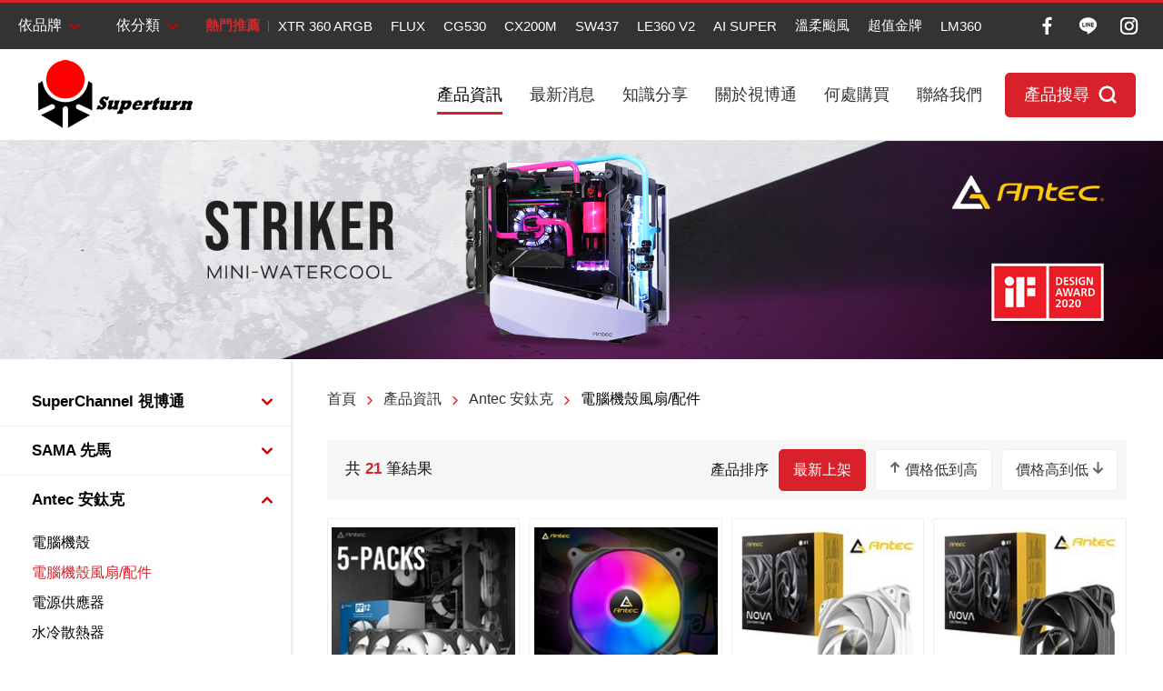

--- FILE ---
content_type: text/html; charset=UTF-8
request_url: https://www.superchannel.com.tw/products/brand/8/110
body_size: 9498
content:
<!DOCTYPE html>
<html>
<head>
    <meta http-equiv="Content-Type" content="text/html; charset=utf-8">
    <meta http-equiv="X-UA-Compatible" content="IE=11; IE=10; IE=9; IE=8; IE=7"/>
    <meta charset="utf-8">
    <meta name="keywords" content=""/>
    <meta name="description" content=""/>
    <meta name="viewport" content="width=device-width, initial-scale=1.0">
    
<title>安鈦克電腦配件-視博通</title>
<meta name="keywords" content="安鈦克,電腦配件" />
<meta name="description" content="安鈦克的電腦配件為的PC升級帶來全新體驗！從高效散熱的機殼、炫彩RGB風扇，到先進水冷系統，每款產品皆兼顧性能與設計，讓電腦不僅更快，還充滿科技感。立即上視博通官網，選購最適合的安鈦克電腦配件，輕鬆組裝、快速升級！" />
<link rel="alternate" href="https://www.superchannel.com.tw/products/brand/8/110" hreflang="zh-Hant" />
<link rel="canonical" href="https://www.superchannel.com.tw/products/brand/8/110" />
<script type="application/ld+json">
[
    {
        "@context": "https://schema.org",
        "@type": "Organization",
        "name": "視博通國際股份有限公司",
        "url": "https://www.superchannel.com.tw",
        "@id": "https://www.superchannel.com.tw#organization",
        "address": "台北市中山區松江路16巷5號                      營業時間:  AM 11:00 ~ PM 17:00 (週休二日)",
        "contactPoint": {
            "@type": "ContactPoint",
            "telephone": "02-25428110",
            "faxNumber": "02-25232600",
            "contactType": "customer service",
            "email": [
                "service@superchannel.com.tw"
            ]
        }
    },
    {
        "@context": "https://schema.org",
        "@type": "WebSite",
        "name": "視博通",
        "url": "https://www.superchannel.com.tw",
        "@id": "https://www.superchannel.com.tw#website"
    },
    {
        "@context": "https://schema.org",
        "@type": "WebPage",
        "name": "安鈦克電腦配件",
        "description": "安鈦克的電腦配件為的PC升級帶來全新體驗！從高效散熱的機殼、炫彩RGB風扇，到先進水冷系統，每款產品皆兼顧性能與設計，讓電腦不僅更快，還充滿科技感。立即上視博通官網，選購最適合的安鈦克電腦配件，輕鬆組裝、快速升級！"
    },
    {
        "@context": "https://schema.org",
        "@type": "BreadcrumbList",
        "itemListElement": [
            {
                "@type": "ListItem",
                "position": 1,
                "item": {
                    "@type": "WebPage",
                    "@id": "https://www.superchannel.com.tw",
                    "name": "HOME"
                }
            },
            {
                "@type": "ListItem",
                "position": 2,
                "item": {
                    "@type": "WebPage",
                    "@id": "https://www.superchannel.com.tw/products",
                    "name": "Products"
                }
            }
        ]
    }
]
</script>

    <!-- CSS -->
    <link href="/static/css/style.css?v=20251121" rel="stylesheet" type="text/css">
    <!-- favicon 16x16 -->
    <link rel="shortcut icon" href="/static/images/favicon.ico?v=20251121">
    <!-- apple touch icon 180x180 -->
    <link rel="apple-touch-icon" href="/static/images/apple-touch-icon.png?v=20251121">
    <script>window.LayoutConfigure = {"webroot":"\/","baseurl":"\/"};window.web_root=window.LayoutConfigure.webroot;</script>
    <meta name="google-site-verification" content="P4hvXvne8jJRhD9WN260g33zCLToIqmu0_TkYHdwS2Q" />
<!-- Google tag (gtag.js) -->
<script async src="https://www.googletagmanager.com/gtag/js?id=G-WCHEK69STM"></script>
<script>
  window.dataLayer = window.dataLayer || [];
  function gtag(){dataLayer.push(arguments);}
  gtag('js', new Date());

  gtag('config', 'G-WCHEK69STM');
</script>
    </head>
<body>
<div id="container">
    <!-- 頁首 START -->
    <header id="header" class="header">
        <div class="group header-group01">
            <div class="item item01">
                <div class="sec-inner">
                    <div class="item-inner item-inner01">
                        <div class="inner-sec inner-sec01">
                            <nav id="header-brand" class="nav-wrap nav01 toggle-nav">
                                <a class="nav-title" href="#" title="依品牌" data-close="#header-cate">依品牌</a>
                                <div class="sub-nav">
                                    <div class="sec-inner w14">
                                        <ul class="nav-list">
                                                                                            <li>
                                                    <a href="/products/brand/1" title="SuperChannel 視博通">
                                                        <div class="figure"
                                                             style="background-image:url(/uploads/images/cache/cb58e9de1c6b2892f3b0a841bfe19626-190x100c01-1-1.jpg);"></div>
                                                        <div class="text">SuperChannel 視博通</div>
                                                    </a>
                                                </li>
                                                                                            <li>
                                                    <a href="/products/brand/12" title="SAMA 先馬">
                                                        <div class="figure"
                                                             style="background-image:url(/uploads/images/cache/0c21e2c6d769bc4640ae8d885f80d2cd-190x100c01-1-1.jpg);"></div>
                                                        <div class="text">SAMA 先馬</div>
                                                    </a>
                                                </li>
                                                                                            <li>
                                                    <a href="/products/brand/8" title="Antec 安鈦克">
                                                        <div class="figure"
                                                             style="background-image:url(/uploads/images/cache/1f1a3b5618b82ccccd7175c2a3ae68e3-190x100c01-1-1.png);"></div>
                                                        <div class="text">Antec 安鈦克</div>
                                                    </a>
                                                </li>
                                                                                            <li>
                                                    <a href="/products/brand/28" title="ENERMAX 保銳科技">
                                                        <div class="figure"
                                                             style="background-image:url(/uploads/images/cache/a2b691a6d4349fc651def1de55b689d6-190x100c01-1-1.png);"></div>
                                                        <div class="text">ENERMAX 保銳科技</div>
                                                    </a>
                                                </li>
                                                                                            <li>
                                                    <a href="/products/brand/27" title="DEEPCOOL 九州風神">
                                                        <div class="figure"
                                                             style="background-image:url(/uploads/images/cache/9dcd504f9473be8f8b2fe4f405c656b3-190x100c01-1-1.png);"></div>
                                                        <div class="text">DEEPCOOL 九州風神</div>
                                                    </a>
                                                </li>
                                                                                            <li>
                                                    <a href="/products/brand/3" title="Sharkoon 德國旋剛">
                                                        <div class="figure"
                                                             style="background-image:url(/uploads/images/cache/b8d475dae2842f92a3d412d60d9fe59c-190x100c01-1-1.png);"></div>
                                                        <div class="text">Sharkoon 德國旋剛</div>
                                                    </a>
                                                </li>
                                                                                            <li>
                                                    <a href="/products/brand/21" title="XPG 威剛">
                                                        <div class="figure"
                                                             style="background-image:url(/uploads/images/cache/141ce7a2af33fae5447bdbf455440c33-190x100c01-1-1.png);"></div>
                                                        <div class="text">XPG 威剛</div>
                                                    </a>
                                                </li>
                                                                                            <li>
                                                    <a href="/products/brand/7" title="BitFenix 火鳥科技">
                                                        <div class="figure"
                                                             style="background-image:url(/uploads/images/cache/37169fc4e35e2e98a28b4c8c8d4c922e-190x100c01-1-1.png);"></div>
                                                        <div class="text">BitFenix 火鳥科技</div>
                                                    </a>
                                                </li>
                                                                                            <li>
                                                    <a href="/products/brand/18" title="Scythe 鎌刀">
                                                        <div class="figure"
                                                             style="background-image:url(/uploads/images/cache/d6d0cf32759b6ab459b285b2712fce30-190x100c01-1-1.jpg);"></div>
                                                        <div class="text">Scythe 鎌刀</div>
                                                    </a>
                                                </li>
                                                                                            <li>
                                                    <a href="/products/brand/24" title="CRYORIG 快睿">
                                                        <div class="figure"
                                                             style="background-image:url(/uploads/images/cache/8745b47d648a5f9a7eb2448c7038f4bf-190x100c01-1-1.png);"></div>
                                                        <div class="text">CRYORIG 快睿</div>
                                                    </a>
                                                </li>
                                                                                            <li>
                                                    <a href="/products/brand/15" title="1st Player  首席玩家">
                                                        <div class="figure"
                                                             style="background-image:url(/uploads/images/cache/a7530b19a0dc218e523e723e64605c60-190x100c01-1-1.png);"></div>
                                                        <div class="text">1st Player  首席玩家</div>
                                                    </a>
                                                </li>
                                                                                            <li>
                                                    <a href="/products/brand/16" title="Lexking 雷斯特科技">
                                                        <div class="figure"
                                                             style="background-image:url(/uploads/images/cache/6319450eaef1dfde300332be4399322c-190x100c01-1-1.png);"></div>
                                                        <div class="text">Lexking 雷斯特科技</div>
                                                    </a>
                                                </li>
                                                                                            <li>
                                                    <a href="/products/brand/26" title="B-Team Lab">
                                                        <div class="figure"
                                                             style="background-image:url(/uploads/images/cache/121d300cf3d2920753ba1fd65ccb3d26-190x100c01-1-1.jpg);"></div>
                                                        <div class="text">B-Team Lab</div>
                                                    </a>
                                                </li>
                                                                                            <li>
                                                    <a href="/products/brand/29" title="停售專區">
                                                        <div class="figure"
                                                             style="background-image:url();"></div>
                                                        <div class="text">停售專區</div>
                                                    </a>
                                                </li>
                                                                                    </ul>
                                    </div>
                                </div>
                            </nav>
                        </div>
                        <div class="inner-sec inner-sec02">
                            <nav id="header-cate" class="nav-wrap nav01 toggle-nav">
                                <a class="nav-title" href="#" title="依分類" data-close="#header-brand">依分類</a>
                                <div class="sub-nav">
                                    <div class="sec-inner w14">
                                        <ul class="nav-list">
                                                                                            <li>
                                                    <a href="/products/category/98" title="電腦機殼">
                                                        <div class="figure"
                                                             style="background-image:url(/uploads/images/cache/99e4d21fd0c3021cc61b51c681db27f6-190x100c01-1-1.jpg);"></div>
                                                        <div class="text">電腦機殼</div>
                                                    </a>
                                                </li>
                                                                                            <li>
                                                    <a href="/products/category/110" title="電腦機殼風扇/配件">
                                                        <div class="figure"
                                                             style="background-image:url(/uploads/images/cache/8314047b9735407f54e112f5f6fb736a-190x100c01-1-1.jpg);"></div>
                                                        <div class="text">電腦機殼風扇/配件</div>
                                                    </a>
                                                </li>
                                                                                            <li>
                                                    <a href="/products/category/99" title="電源供應器">
                                                        <div class="figure"
                                                             style="background-image:url(/uploads/images/cache/e1353bce299dba17fc9f374095588eef-190x100c01-1-1.png);"></div>
                                                        <div class="text">電源供應器</div>
                                                    </a>
                                                </li>
                                                                                            <li>
                                                    <a href="/products/category/106" title="空冷散熱器  ">
                                                        <div class="figure"
                                                             style="background-image:url(/uploads/images/cache/6fcf66a70bdf5ae0776b657520bc65f2-190x100c01-1-1.jpg);"></div>
                                                        <div class="text">空冷散熱器  </div>
                                                    </a>
                                                </li>
                                                                                            <li>
                                                    <a href="/products/category/116" title="水冷散熱器">
                                                        <div class="figure"
                                                             style="background-image:url(/uploads/images/cache/2b8a6e2b6126c4a7671402880f246544-190x100c01-1-1.jpg);"></div>
                                                        <div class="text">水冷散熱器</div>
                                                    </a>
                                                </li>
                                                                                            <li>
                                                    <a href="/products/category/100" title="電腦周邊">
                                                        <div class="figure"
                                                             style="background-image:url(/uploads/images/cache/3c04df82f58c2baa7c93cb621afb6028-190x100c01-1-1.jpg);"></div>
                                                        <div class="text">電腦周邊</div>
                                                    </a>
                                                </li>
                                                                                            <li>
                                                    <a href="/products/category/107" title="電競滑鼠">
                                                        <div class="figure"
                                                             style="background-image:url(/uploads/images/cache/c013a29a50e62d04e0b7825be0edbe77-190x100c01-1-1.jpg);"></div>
                                                        <div class="text">電競滑鼠</div>
                                                    </a>
                                                </li>
                                                                                            <li>
                                                    <a href="/products/category/112" title="電競滑鼠墊">
                                                        <div class="figure"
                                                             style="background-image:url(/uploads/images/cache/7c3ca033965bf64441db337490cc799d-190x100c01-1-1.jpg);"></div>
                                                        <div class="text">電競滑鼠墊</div>
                                                    </a>
                                                </li>
                                                                                            <li>
                                                    <a href="/products/category/108" title="電競耳麥">
                                                        <div class="figure"
                                                             style="background-image:url(/uploads/images/cache/a0f51b07c67684431fc62bca87574c2a-190x100c01-1-1.png);"></div>
                                                        <div class="text">電競耳麥</div>
                                                    </a>
                                                </li>
                                                                                            <li>
                                                    <a href="/products/category/109" title="鍵盤 / 電競鍵盤 / 機械式鍵盤">
                                                        <div class="figure"
                                                             style="background-image:url(/uploads/images/cache/4b3ed977b9fc06b936be711e7acf91d7-190x100c01-1-1.png);"></div>
                                                        <div class="text">鍵盤 / 電競鍵盤 / 機械式鍵盤</div>
                                                    </a>
                                                </li>
                                                                                            <li>
                                                    <a href="/products/category/113" title="筆電/行動裝置配件">
                                                        <div class="figure"
                                                             style="background-image:url(/uploads/images/cache/045dc2e2974ab719cbc4c678bf4e18a9-190x100c01-1-1.png);"></div>
                                                        <div class="text">筆電/行動裝置配件</div>
                                                    </a>
                                                </li>
                                                                                            <li>
                                                    <a href="/products/category/115" title="其它">
                                                        <div class="figure"
                                                             style="background-image:url();"></div>
                                                        <div class="text">其它</div>
                                                    </a>
                                                </li>
                                            
                                        </ul>
                                    </div>
                                </div>
                            </nav>
                        </div>
                        <div class="inner-sec inner-sec03 dyn-node-wrap" data-pc-child="dyn-node01">
                            <div class="dyn-node" data-node-name="dyn-node01" data-resize="769">
                                <div class="nav-wrap nav02">
                                    <ul>
                                        <li class="nav-label">熱門推薦</li>
                                                                                    <li>
                                                <a href="/products/detail/2397" title="XTR 360 ARGB">XTR 360 ARGB</a>
                                            </li>
                                                                                    <li>
                                                <a href="/products/filter?sort=1&amp;keyword=FLUX" title="FLUX">FLUX</a>
                                            </li>
                                                                                    <li>
                                                <a href="/products/filter?sort=1&amp;keyword=CG530" title="CG530">CG530</a>
                                            </li>
                                                                                    <li>
                                                <a href="/products/filter?sort=1&amp;keyword=CX200M" title="CX200M">CX200M</a>
                                            </li>
                                                                                    <li>
                                                <a href="/products/detail/2268" title="SW437">SW437</a>
                                            </li>
                                                                                    <li>
                                                <a href="/products/filter?sort=1&amp;keyword=LE360" title="LE360 V2">LE360 V2</a>
                                            </li>
                                                                                    <li>
                                                <a href="/products/detail/2409/" title="AI SUPER">AI SUPER</a>
                                            </li>
                                                                                    <li>
                                                <a href="/products/detail/1826/" title="溫柔颱風">溫柔颱風</a>
                                            </li>
                                                                                    <li>
                                                <a href="/products/filter?sort=1&amp;keyword=CYBERG" title="超值金牌">超值金牌</a>
                                            </li>
                                                                                    <li>
                                                <a href="/products/filter?sort=1&amp;keyword=LM360" title="LM360">LM360</a>
                                            </li>
                                                                            </ul>
                                </div>
                            </div>
                        </div>
                    </div>
                    <div class="item-inner item-inner02">
                        <div class="social-wrap social01">
                            <ul>
                                                                    <li><a class="icon-facebook" href="https://www.facebook.com/tw.superchannel/" title="Facebook"
                                           target="_blank">Facebook</a></li>
                                                                    <li><a class="icon-line" href="https://line.me/R/ti/p/@261dmfad" title="Line"
                                           target="_blank">Line</a></li>
                                                                    <li><a class="icon-instagram" href="https://www.instagram.com/superchannel_agent/" title="Instagram"
                                           target="_blank">Instagram</a></li>
                                                            </ul>
                        </div>
                    </div>
                </div>
            </div>
            <div class="item item02">
                <div class="sec-inner">
                    <div class="item-inner item-inner01">
                                                                                <div id="logo">
                                <a href="/" title="視博通">
                                    <img src="/static/images/logo.png" width="190" height="80" alt="視博通"/>
                                </a>
                            </div>
                                            </div>
                    <div class="item-inner item-inner02">
                        <a id="nav-btn" class="btn btn-thumb" href="#" title="MENU">
                            <span class="thumb thumb-1"></span>
                            <span class="thumb thumb-2"></span>
                            <span class="thumb thumb-3"></span>
                        </a>
                    </div>
                    <div class="item-inner item-inner03 mobile-side">

                        <nav id="main-nav" class="nav-wrap main-nav">
                            <ul class="node1">
                                                                    <li  class="on" >
                                        <a href="/products" title="產品資訊">產品資訊</a>
                                    </li>
                                                                    <li >
                                        <a href="/news" title="最新消息">最新消息</a>
                                    </li>
                                                                    <li >
                                        <a href="/blog" title="知識分享">知識分享</a>
                                    </li>
                                                                    <li >
                                        <a href="/about" title="關於視博通">關於視博通</a>
                                    </li>
                                                                    <li >
                                        <a href="/sale" title="何處購買">何處購買</a>
                                    </li>
                                                                    <li >
                                        <a href="/contact" title="聯絡我們">聯絡我們</a>
                                    </li>
                                                            </ul>
                        </nav>

                        <div class="btn-wrap">
                            <a class="btn btn-search01" href="/products/filter" title="產品搜尋">產品搜尋</a>
                        </div>
                        <div class="dyn-node-wrap" data-mb-child="dyn-node01"></div>
                    </div>
                </div>
            </div>
        </div>
    </header>
    <!-- 頁首 END -->
    <!-- 各單元內容 START -->
    <main id="content">    <div class="page">
            <div class="banner banner01">
        <div class="figure dyn-img" data-mobile="/uploads/images/9ad6cfa87cba8a8422fe964056267b01.jpg" data-pc="/uploads/images/9ad6cfa87cba8a8422fe964056267b01.jpg"></div>
            </div>
        <div class="group flex-spec">
            <div class="flex-item flex-item01">
                <div class="sec-inner w14">
                    <div class="flex-sec flex-sec01 dyn-node-wrap" data-mb-child="dyn-path">
                        <div class="path dyn-node" data-node-name="dyn-path" data-resize="769">
                            <ul>
                                <li><a href="/" title="首頁">首頁</a></li>
                                <li><a href="/products" title="產品資訊">產品資訊</a></li>
                                                                    <li><a href="/products/brand/8" title="Antec 安鈦克">Antec 安鈦克</a></li>
                                    <li><span>電腦機殼風扇/配件</span></li>
                                                            </ul>
                        </div>
                    </div>
                                                                                                                    </div>
            </div>
            <div class="flex-item flex-item02">
                <div class="sec-inner">
                    <div class="swiper-sec sw03">
                        <div class="swiper-container">
                            <div class="swiper-wrapper">
                                <div class="swiper-slide slide01">
                                    <div class="slide">
                                        <div class="dyn-node-wrap" data-pc-child="dyn-thumb02"></div>
                                        <div class="form-wrap">
                                                                                            <nav class="nav-wrap nav04 toggle-nav double-nav" data-double-nav="true">
        <button type="button" class="btn nav-title">
            Antec 安鈦克        </button>
        <div class="nav-list">
            <ul>
                                    <li >
                        <a href="/products/brand/1" title="SuperChannel 視博通">SuperChannel 視博通</a>
                                                    <div class="sub-nav">
                                <ul>
                                                                            <li >
                                            <a href="/products/brand/1/98" title="電腦機殼">電腦機殼</a>
                                        </li>
                                                                            <li  class="on" >
                                            <a href="/products/brand/1/110" title="電腦機殼風扇/配件">電腦機殼風扇/配件</a>
                                        </li>
                                                                    </ul>
                            </div>
                                            </li>
                                    <li >
                        <a href="/products/brand/12" title="SAMA 先馬">SAMA 先馬</a>
                                                    <div class="sub-nav">
                                <ul>
                                                                            <li >
                                            <a href="/products/brand/12/98" title="電腦機殼">電腦機殼</a>
                                        </li>
                                                                            <li  class="on" >
                                            <a href="/products/brand/12/110" title="電腦機殼風扇/配件">電腦機殼風扇/配件</a>
                                        </li>
                                                                            <li >
                                            <a href="/products/brand/12/106" title="空冷散熱器  ">空冷散熱器  </a>
                                        </li>
                                                                            <li >
                                            <a href="/products/brand/12/116" title="水冷散熱器">水冷散熱器</a>
                                        </li>
                                                                    </ul>
                            </div>
                                            </li>
                                    <li  class="on">
                        <a href="/products/brand/8" title="Antec 安鈦克">Antec 安鈦克</a>
                                                    <div class="sub-nav">
                                <ul>
                                                                            <li >
                                            <a href="/products/brand/8/98" title="電腦機殼">電腦機殼</a>
                                        </li>
                                                                            <li  class="on" >
                                            <a href="/products/brand/8/110" title="電腦機殼風扇/配件">電腦機殼風扇/配件</a>
                                        </li>
                                                                            <li >
                                            <a href="/products/brand/8/99" title="電源供應器">電源供應器</a>
                                        </li>
                                                                            <li >
                                            <a href="/products/brand/8/116" title="水冷散熱器">水冷散熱器</a>
                                        </li>
                                                                    </ul>
                            </div>
                                            </li>
                                    <li >
                        <a href="/products/brand/28" title="ENERMAX 保銳科技">ENERMAX 保銳科技</a>
                                                    <div class="sub-nav">
                                <ul>
                                                                            <li >
                                            <a href="/products/brand/28/98" title="電腦機殼">電腦機殼</a>
                                        </li>
                                                                            <li >
                                            <a href="/products/brand/28/99" title="電源供應器">電源供應器</a>
                                        </li>
                                                                            <li >
                                            <a href="/products/brand/28/106" title="空冷散熱器  ">空冷散熱器  </a>
                                        </li>
                                                                            <li >
                                            <a href="/products/brand/28/116" title="水冷散熱器">水冷散熱器</a>
                                        </li>
                                                                    </ul>
                            </div>
                                            </li>
                                    <li >
                        <a href="/products/brand/27" title="DEEPCOOL 九州風神">DEEPCOOL 九州風神</a>
                                                    <div class="sub-nav">
                                <ul>
                                                                            <li >
                                            <a href="/products/brand/27/98" title="電腦機殼">電腦機殼</a>
                                        </li>
                                                                            <li  class="on" >
                                            <a href="/products/brand/27/110" title="電腦機殼風扇/配件">電腦機殼風扇/配件</a>
                                        </li>
                                                                            <li >
                                            <a href="/products/brand/27/99" title="電源供應器">電源供應器</a>
                                        </li>
                                                                            <li >
                                            <a href="/products/brand/27/106" title="空冷散熱器  ">空冷散熱器  </a>
                                        </li>
                                                                            <li >
                                            <a href="/products/brand/27/116" title="水冷散熱器">水冷散熱器</a>
                                        </li>
                                                                    </ul>
                            </div>
                                            </li>
                                    <li >
                        <a href="/products/brand/3" title="Sharkoon 德國旋剛">Sharkoon 德國旋剛</a>
                                                    <div class="sub-nav">
                                <ul>
                                                                            <li >
                                            <a href="/products/brand/3/98" title="電腦機殼">電腦機殼</a>
                                        </li>
                                                                            <li  class="on" >
                                            <a href="/products/brand/3/110" title="電腦機殼風扇/配件">電腦機殼風扇/配件</a>
                                        </li>
                                                                            <li >
                                            <a href="/products/brand/3/116" title="水冷散熱器">水冷散熱器</a>
                                        </li>
                                                                            <li >
                                            <a href="/products/brand/3/107" title="電競滑鼠">電競滑鼠</a>
                                        </li>
                                                                            <li >
                                            <a href="/products/brand/3/112" title="電競滑鼠墊">電競滑鼠墊</a>
                                        </li>
                                                                            <li >
                                            <a href="/products/brand/3/108" title="電競耳麥">電競耳麥</a>
                                        </li>
                                                                            <li >
                                            <a href="/products/brand/3/109" title="鍵盤 / 電競鍵盤 / 機械式鍵盤">鍵盤 / 電競鍵盤 / 機械式鍵盤</a>
                                        </li>
                                                                    </ul>
                            </div>
                                            </li>
                                    <li >
                        <a href="/products/brand/21" title="XPG 威剛">XPG 威剛</a>
                                                    <div class="sub-nav">
                                <ul>
                                                                            <li >
                                            <a href="/products/brand/21/98" title="電腦機殼">電腦機殼</a>
                                        </li>
                                                                            <li  class="on" >
                                            <a href="/products/brand/21/110" title="電腦機殼風扇/配件">電腦機殼風扇/配件</a>
                                        </li>
                                                                            <li >
                                            <a href="/products/brand/21/99" title="電源供應器">電源供應器</a>
                                        </li>
                                                                            <li >
                                            <a href="/products/brand/21/106" title="空冷散熱器  ">空冷散熱器  </a>
                                        </li>
                                                                            <li >
                                            <a href="/products/brand/21/116" title="水冷散熱器">水冷散熱器</a>
                                        </li>
                                                                            <li >
                                            <a href="/products/brand/21/112" title="電競滑鼠墊">電競滑鼠墊</a>
                                        </li>
                                                                            <li >
                                            <a href="/products/brand/21/108" title="電競耳麥">電競耳麥</a>
                                        </li>
                                                                    </ul>
                            </div>
                                            </li>
                                    <li >
                        <a href="/products/brand/7" title="BitFenix 火鳥科技">BitFenix 火鳥科技</a>
                                                    <div class="sub-nav">
                                <ul>
                                                                            <li >
                                            <a href="/products/brand/7/98" title="電腦機殼">電腦機殼</a>
                                        </li>
                                                                            <li  class="on" >
                                            <a href="/products/brand/7/110" title="電腦機殼風扇/配件">電腦機殼風扇/配件</a>
                                        </li>
                                                                            <li >
                                            <a href="/products/brand/7/99" title="電源供應器">電源供應器</a>
                                        </li>
                                                                    </ul>
                            </div>
                                            </li>
                                    <li >
                        <a href="/products/brand/18" title="Scythe 鎌刀">Scythe 鎌刀</a>
                                                    <div class="sub-nav">
                                <ul>
                                                                            <li  class="on" >
                                            <a href="/products/brand/18/110" title="電腦機殼風扇/配件">電腦機殼風扇/配件</a>
                                        </li>
                                                                            <li >
                                            <a href="/products/brand/18/106" title="空冷散熱器  ">空冷散熱器  </a>
                                        </li>
                                                                    </ul>
                            </div>
                                            </li>
                                    <li >
                        <a href="/products/brand/24" title="CRYORIG 快睿">CRYORIG 快睿</a>
                                                    <div class="sub-nav">
                                <ul>
                                                                            <li >
                                            <a href="/products/brand/24/106" title="空冷散熱器  ">空冷散熱器  </a>
                                        </li>
                                                                            <li >
                                            <a href="/products/brand/24/116" title="水冷散熱器">水冷散熱器</a>
                                        </li>
                                                                    </ul>
                            </div>
                                            </li>
                                    <li >
                        <a href="/products/brand/15" title="1st Player  首席玩家">1st Player  首席玩家</a>
                                                    <div class="sub-nav">
                                <ul>
                                                                            <li >
                                            <a href="/products/brand/15/98" title="電腦機殼">電腦機殼</a>
                                        </li>
                                                                            <li  class="on" >
                                            <a href="/products/brand/15/110" title="電腦機殼風扇/配件">電腦機殼風扇/配件</a>
                                        </li>
                                                                            <li >
                                            <a href="/products/brand/15/109" title="鍵盤 / 電競鍵盤 / 機械式鍵盤">鍵盤 / 電競鍵盤 / 機械式鍵盤</a>
                                        </li>
                                                                    </ul>
                            </div>
                                            </li>
                                    <li >
                        <a href="/products/brand/16" title="Lexking 雷斯特科技">Lexking 雷斯特科技</a>
                                                    <div class="sub-nav">
                                <ul>
                                                                            <li >
                                            <a href="/products/brand/16/100" title="電腦周邊">電腦周邊</a>
                                        </li>
                                                                            <li >
                                            <a href="/products/brand/16/109" title="鍵盤 / 電競鍵盤 / 機械式鍵盤">鍵盤 / 電競鍵盤 / 機械式鍵盤</a>
                                        </li>
                                                                            <li >
                                            <a href="/products/brand/16/113" title="筆電/行動裝置配件">筆電/行動裝置配件</a>
                                        </li>
                                                                    </ul>
                            </div>
                                            </li>
                                    <li >
                        <a href="/products/brand/26" title="B-Team Lab">B-Team Lab</a>
                                                    <div class="sub-nav">
                                <ul>
                                                                            <li >
                                            <a href="/products/brand/26/98" title="電腦機殼">電腦機殼</a>
                                        </li>
                                                                    </ul>
                            </div>
                                            </li>
                                    <li >
                        <a href="/products/brand/29" title="停售專區">停售專區</a>
                                                    <div class="sub-nav">
                                <ul>
                                                                            <li >
                                            <a href="/products/brand/29/98" title="電腦機殼">電腦機殼</a>
                                        </li>
                                                                            <li  class="on" >
                                            <a href="/products/brand/29/110" title="電腦機殼風扇/配件">電腦機殼風扇/配件</a>
                                        </li>
                                                                            <li >
                                            <a href="/products/brand/29/99" title="電源供應器">電源供應器</a>
                                        </li>
                                                                            <li >
                                            <a href="/products/brand/29/106" title="空冷散熱器  ">空冷散熱器  </a>
                                        </li>
                                                                            <li >
                                            <a href="/products/brand/29/116" title="水冷散熱器">水冷散熱器</a>
                                        </li>
                                                                            <li >
                                            <a href="/products/brand/29/100" title="電腦周邊">電腦周邊</a>
                                        </li>
                                                                            <li >
                                            <a href="/products/brand/29/115" title="其它">其它</a>
                                        </li>
                                                                    </ul>
                            </div>
                                            </li>
                            </ul>
        </div>
    </nav>
                                        </div>

                                    </div>
                                </div>
                                <div class="swiper-slide slide02">
                                    <div class="slide sec-inner w14 productFilterAjaxContent"><div class="slide-inner slide-inner01 dyn-node-wrap"
     data-pc-child="dyn-path"></div>
<div class="slide-inner slide-inner02">
    
    <div class="group ig006">
        <div class="item item01">共 <strong class="color01">21</strong> 筆結果
        </div>
        <div class="item item02">
            <div class="nav-wrap nav05">
                <ul>
                    <li class="label">產品排序</li>
                    <li  class="on"  data-value="1">
                        <a
                                class="btn btn03"
                                href="/products/brand/8/110?sort=1" title="最新上架">最新上架</a>
                    </li>
                    <li  data-value="2">
                        <a
                                class="btn btn03-up"
                                href="/products/brand/8/110?sort=2"
                                title="價格低到高">價格低到高</a>
                    </li>
                    <li  data-value="4">
                        <a
                                class="btn btn03-down"
                                href="/products/brand/8/110?sort=4"
                                title="價格高到低">價格高到低</a></li>
                </ul>
            </div>
        </div>
    </div>
</div>
<div class="slide-inner slide-inner03">
    <div class="group ig005">
            <div class="item">
            <a class="tp02-2 item-inner" href="/products/detail/2449/F12_5PK" title="F12_5PK">
                <div class="tp-sec1">
                    <div class="figure" style="background-image:url(/uploads/images/cache/43fe85cdc68022a1d57d3ff289e1d9b7-200x200c00-1-1.jpg);"></div>
                </div>
                <div class="tp-sec2">
                    <div class="text">
                        <strong class="brand">Antec 安鈦克</strong>
                        <h3 class="title t03">F12_5PK</h3>
                        <strong class="price color01">$ 590</strong>
                    </div>
                </div>
                <div class="tp-sec3">
                    <span class="btn btn01">了解產品</span>
                </div>
            </a>
        </div>
            <div class="item">
            <a class="tp02-2 item-inner" href="/products/detail/2448/F14+ARGB_3PK" title="F14 ARGB_3PK">
                <div class="tp-sec1">
                    <div class="figure" style="background-image:url(/uploads/images/cache/acff2ca8d23c65939fee3f522e87587d-200x200c00-1-1.jpg);"></div>
                </div>
                <div class="tp-sec2">
                    <div class="text">
                        <strong class="brand">Antec 安鈦克</strong>
                        <h3 class="title t03">F14 ARGB_3PK</h3>
                        <strong class="price color01">$ 1490</strong>
                    </div>
                </div>
                <div class="tp-sec3">
                    <span class="btn btn01">了解產品</span>
                </div>
            </a>
        </div>
            <div class="item">
            <a class="tp02-2 item-inner" href="/products/detail/2446/Nova+120%28W%29++++%E7%99%BD%E8%89%B2%E9%A2%A8%E6%89%87" title="Nova 120(W)    白色風扇">
                <div class="tp-sec1">
                    <div class="figure" style="background-image:url(/uploads/images/cache/86dfd4e3228ea648bf97b249aac20396-200x200c00-1-1.jpg);"></div>
                </div>
                <div class="tp-sec2">
                    <div class="text">
                        <strong class="brand">Antec 安鈦克</strong>
                        <h3 class="title t03">Nova 120(W)    白色風扇</h3>
                        <strong class="price color01">$ 890</strong>
                    </div>
                </div>
                <div class="tp-sec3">
                    <span class="btn btn01">了解產品</span>
                </div>
            </a>
        </div>
            <div class="item">
            <a class="tp02-2 item-inner" href="/products/detail/2445/Nova+120%28B%29+++++%E9%BB%91%E8%89%B2%E9%A2%A8%E6%89%87" title="Nova 120(B)     黑色風扇">
                <div class="tp-sec1">
                    <div class="figure" style="background-image:url(/uploads/images/cache/d27ef3a3398daad657687a5b88a37230-200x200c00-1-1.jpg);"></div>
                </div>
                <div class="tp-sec2">
                    <div class="text">
                        <strong class="brand">Antec 安鈦克</strong>
                        <h3 class="title t03">Nova 120(B)     黑色風扇</h3>
                        <strong class="price color01">$ 890</strong>
                    </div>
                </div>
                <div class="tp-sec3">
                    <span class="btn btn01">了解產品</span>
                </div>
            </a>
        </div>
            <div class="item">
            <a class="tp02-2 item-inner" href="/products/detail/2444/Nova+120_3PK%28B%29++++%E9%A2%A8%E6%89%87%28%E4%B8%89%E5%85%A5%E5%8C%85%29" title="Nova 120_3PK(B)    風扇(三入包)">
                <div class="tp-sec1">
                    <div class="figure" style="background-image:url(/uploads/images/cache/e654f9e4ba3abf7f326cf179dfc52efb-200x200c00-1-1.jpg);"></div>
                </div>
                <div class="tp-sec2">
                    <div class="text">
                        <strong class="brand">Antec 安鈦克</strong>
                        <h3 class="title t03">Nova 120_3PK(B)    風扇(三入包)</h3>
                        <strong class="price color01">$ 1790</strong>
                    </div>
                </div>
                <div class="tp-sec3">
                    <span class="btn btn01">了解產品</span>
                </div>
            </a>
        </div>
            <div class="item">
            <a class="tp02-2 item-inner" href="/products/detail/2443/Orbit+120+ARGB_3PK+++%E9%A2%A8%E6%89%87%28%E4%B8%89%E5%85%A5%E5%8C%85%29" title="Orbit 120 ARGB_3PK   風扇(三入包)">
                <div class="tp-sec1">
                    <div class="figure" style="background-image:url(/uploads/images/cache/c88863f763846740291833b42f307483-200x200c00-1-1.jpg);"></div>
                </div>
                <div class="tp-sec2">
                    <div class="text">
                        <strong class="brand">Antec 安鈦克</strong>
                        <h3 class="title t03">Orbit 120 ARGB_3PK   風扇(三入包)</h3>
                        <strong class="price color01">$ 1590</strong>
                    </div>
                </div>
                <div class="tp-sec3">
                    <span class="btn btn01">了解產品</span>
                </div>
            </a>
        </div>
            <div class="item">
            <a class="tp02-2 item-inner" href="/products/detail/2441/AT-RCVB-W200-PCIE5++++%E7%9B%B4%E7%AB%8B%E9%A1%AF%E5%8D%A1%E5%A5%97%E4%BB%B6+%E5%9F%BA%E6%9C%AC%E6%AC%BE%28%E7%99%BD%29" title="AT-RCVB-W200-PCIE5    直立顯卡套件 基本款(白)">
                <div class="tp-sec1">
                    <div class="figure" style="background-image:url(/uploads/images/cache/f1ab166a3c872694006d6736ad87ae90-200x200c00-1-1.jpg);"></div>
                </div>
                <div class="tp-sec2">
                    <div class="text">
                        <strong class="brand">Antec 安鈦克</strong>
                        <h3 class="title t03">AT-RCVB-W200-PCIE5    直立顯卡套件 基本款(白)</h3>
                        <strong class="price color01">$ 1990</strong>
                    </div>
                </div>
                <div class="tp-sec3">
                    <span class="btn btn01">了解產品</span>
                </div>
            </a>
        </div>
            <div class="item">
            <a class="tp02-2 item-inner" href="/products/detail/2440/AT-RCVB-BK200-PCIE5++++%E7%9B%B4%E7%AB%8B%E9%A1%AF%E5%8D%A1%E5%A5%97%E4%BB%B6+%E5%9F%BA%E6%9C%AC%E6%AC%BE%28%E9%BB%91%29" title="AT-RCVB-BK200-PCIE5    直立顯卡套件 基本款(黑)">
                <div class="tp-sec1">
                    <div class="figure" style="background-image:url(/uploads/images/cache/9e65088414afa7d4a4e1d47b4918e4a5-200x200c00-1-1.jpg);"></div>
                </div>
                <div class="tp-sec2">
                    <div class="text">
                        <strong class="brand">Antec 安鈦克</strong>
                        <h3 class="title t03">AT-RCVB-BK200-PCIE5    直立顯卡套件 基本款(黑)</h3>
                        <strong class="price color01">$ 1990</strong>
                    </div>
                </div>
                <div class="tp-sec3">
                    <span class="btn btn01">了解產品</span>
                </div>
            </a>
        </div>
            <div class="item">
            <a class="tp02-2 item-inner" href="/products/detail/2292/P12+ARGB%28W%29_3PK+++++%E6%AD%A3%E8%91%89%E9%A2%A8%E6%89%87%28%E7%99%BD%29_%E4%B8%89%E5%85%A5%E5%8C%85" title="P12 ARGB(W)_3PK     正葉風扇(白)/三入包">
                <div class="tp-sec1">
                    <div class="figure" style="background-image:url(/uploads/images/cache/b55b2d5978976c4c6eb611dce72bdc36-200x200c00-1-1.jpg);"></div>
                </div>
                <div class="tp-sec2">
                    <div class="text">
                        <strong class="brand">Antec 安鈦克</strong>
                        <h3 class="title t03">P12 ARGB(W)_3PK     正葉風扇(白)/三入包</h3>
                        <strong class="price color01">$ 1190</strong>
                    </div>
                </div>
                <div class="tp-sec3">
                    <span class="btn btn01">了解產品</span>
                </div>
            </a>
        </div>
            <div class="item">
            <a class="tp02-2 item-inner" href="/products/detail/2291/P12+ARGB%28B%29_3PK+++++%E6%AD%A3%E8%91%89%E9%A2%A8%E6%89%87%28%E9%BB%91%29_%E4%B8%89%E5%85%A5%E5%8C%85" title="P12 ARGB(B)_3PK     正葉風扇(黑)/三入包">
                <div class="tp-sec1">
                    <div class="figure" style="background-image:url(/uploads/images/cache/f66939054160d36d2b60ded771f16e0e-200x200c00-1-1.jpg);"></div>
                </div>
                <div class="tp-sec2">
                    <div class="text">
                        <strong class="brand">Antec 安鈦克</strong>
                        <h3 class="title t03">P12 ARGB(B)_3PK     正葉風扇(黑)/三入包</h3>
                        <strong class="price color01">$ 1190</strong>
                    </div>
                </div>
                <div class="tp-sec3">
                    <span class="btn btn01">了解產品</span>
                </div>
            </a>
        </div>
            <div class="item">
            <a class="tp02-2 item-inner" href="/products/detail/2290/P12R+ARGB+WHITE+%E5%8F%8D%E8%91%89%E9%A2%A8%E6%89%87+%28%E7%99%BD%29%09" title="P12R ARGB WHITE 反葉風扇 (白)	">
                <div class="tp-sec1">
                    <div class="figure" style="background-image:url(/uploads/images/cache/fd111ce87fb232a29584c8fb5ba427e1-200x200c00-1-1.jpg);"></div>
                </div>
                <div class="tp-sec2">
                    <div class="text">
                        <strong class="brand">Antec 安鈦克</strong>
                        <h3 class="title t03">P12R ARGB WHITE 反葉風扇 (白)	</h3>
                        <strong class="price color01">$ 590</strong>
                    </div>
                </div>
                <div class="tp-sec3">
                    <span class="btn btn01">了解產品</span>
                </div>
            </a>
        </div>
            <div class="item">
            <a class="tp02-2 item-inner" href="/products/detail/2289/P12R+ARGB+%E5%8F%8D%E8%91%89%E9%A2%A8%E6%89%87+%28%E9%BB%91%29" title="P12R ARGB 反葉風扇 (黑)">
                <div class="tp-sec1">
                    <div class="figure" style="background-image:url(/uploads/images/cache/b0515171a5e6ab9fb0b4c24a088745cc-200x200c00-1-1.jpg);"></div>
                </div>
                <div class="tp-sec2">
                    <div class="text">
                        <strong class="brand">Antec 安鈦克</strong>
                        <h3 class="title t03">P12R ARGB 反葉風扇 (黑)</h3>
                        <strong class="price color01">$ 590</strong>
                    </div>
                </div>
                <div class="tp-sec3">
                    <span class="btn btn01">了解產品</span>
                </div>
            </a>
        </div>
            <div class="item">
            <a class="tp02-2 item-inner" href="/products/detail/2253/I+Shape+Prism+White" title="I Shape Prism White">
                <div class="tp-sec1">
                    <div class="figure" style="background-image:url(/uploads/images/cache/86873323d74e48058d98efeaf51342c9-200x200c00-1-1.jpg);"></div>
                </div>
                <div class="tp-sec2">
                    <div class="text">
                        <strong class="brand">Antec 安鈦克</strong>
                        <h3 class="title t03">I Shape Prism White</h3>
                        <strong class="price color01">$ 399</strong>
                    </div>
                </div>
                <div class="tp-sec3">
                    <span class="btn btn01">了解產品</span>
                </div>
            </a>
        </div>
            <div class="item">
            <a class="tp02-2 item-inner" href="/products/detail/2252/I+Shape+Prism+Black" title="I Shape Prism Black">
                <div class="tp-sec1">
                    <div class="figure" style="background-image:url(/uploads/images/cache/5c49c8e391b1e2b84675d32284025810-200x200c00-1-1.jpg);"></div>
                </div>
                <div class="tp-sec2">
                    <div class="text">
                        <strong class="brand">Antec 安鈦克</strong>
                        <h3 class="title t03">I Shape Prism Black</h3>
                        <strong class="price color01">$ 399</strong>
                    </div>
                </div>
                <div class="tp-sec3">
                    <span class="btn btn01">了解產品</span>
                </div>
            </a>
        </div>
            <div class="item">
            <a class="tp02-2 item-inner" href="/products/detail/2211/F12+Racing+ARGB+3+in+1+Pack" title="F12 Racing ARGB 3 in 1 Pack">
                <div class="tp-sec1">
                    <div class="figure" style="background-image:url(/uploads/images/cache/d9143dc9580d31c9ada42d5cb15eeb97-200x200c00-1-1.jpg);"></div>
                </div>
                <div class="tp-sec2">
                    <div class="text">
                        <strong class="brand">Antec 安鈦克</strong>
                        <h3 class="title t03">F12 Racing ARGB 3 in 1 Pack</h3>
                        <strong class="price color01">$ 1290</strong>
                    </div>
                </div>
                <div class="tp-sec3">
                    <span class="btn btn01">了解產品</span>
                </div>
            </a>
        </div>
            <div class="item">
            <a class="tp02-2 item-inner" href="/products/detail/2201/F12+Racing+ARGB" title="F12 Racing ARGB">
                <div class="tp-sec1">
                    <div class="figure" style="background-image:url(/uploads/images/cache/5ec957fce03f170ffdcaee93a9807195-200x200c00-1-1.jpg);"></div>
                </div>
                <div class="tp-sec2">
                    <div class="text">
                        <strong class="brand">Antec 安鈦克</strong>
                        <h3 class="title t03">F12 Racing ARGB</h3>
                        <strong class="price color01">$ 590</strong>
                    </div>
                </div>
                <div class="tp-sec3">
                    <span class="btn btn01">了解產品</span>
                </div>
            </a>
        </div>
            <div class="item">
            <a class="tp02-2 item-inner" href="/products/detail/2191/AT-RCVB-W200++++_+PCI-E+4.0+%E7%9B%B4%E7%AB%8B%E9%A1%AF%E7%A4%BA%E5%8D%A1%E5%A5%97%E4%BB%B6+%28%E7%99%BD%29%09" title="AT-RCVB-W200    / PCI-E 4.0 直立顯示卡套件 (白)	">
                <div class="tp-sec1">
                    <div class="figure" style="background-image:url(/uploads/images/cache/75de751c5505450fc78edd41bd03700c-200x200c00-1-1.png);"></div>
                </div>
                <div class="tp-sec2">
                    <div class="text">
                        <strong class="brand">Antec 安鈦克</strong>
                        <h3 class="title t03">AT-RCVB-W200    / PCI-E 4.0 直立顯示卡套件 (白)	</h3>
                        <strong class="price color01">$ 1890</strong>
                    </div>
                </div>
                <div class="tp-sec3">
                    <span class="btn btn01">了解產品</span>
                </div>
            </a>
        </div>
            <div class="item">
            <a class="tp02-2 item-inner" href="/products/detail/2190/AT-RCVB-BK200++++_+PCI-E+4.0+%E7%9B%B4%E7%AB%8B%E9%A1%AF%E7%A4%BA%E5%8D%A1%E5%A5%97%E4%BB%B6+%28%E9%BB%91%29" title="AT-RCVB-BK200    / PCI-E 4.0 直立顯示卡套件 (黑)">
                <div class="tp-sec1">
                    <div class="figure" style="background-image:url(/uploads/images/cache/5e6765aad36a5daeb12c98ee8a66ef04-200x200c00-1-1.png);"></div>
                </div>
                <div class="tp-sec2">
                    <div class="text">
                        <strong class="brand">Antec 安鈦克</strong>
                        <h3 class="title t03">AT-RCVB-BK200    / PCI-E 4.0 直立顯示卡套件 (黑)</h3>
                        <strong class="price color01">$ 1790</strong>
                    </div>
                </div>
                <div class="tp-sec3">
                    <span class="btn btn01">了解產品</span>
                </div>
            </a>
        </div>
            <div class="item">
            <a class="tp02-2 item-inner" href="/products/detail/1979/Prizm+X+120+ARGB+3%2BC" title="Prizm X 120 ARGB 3+C">
                <div class="tp-sec1">
                    <div class="figure" style="background-image:url(/uploads/images/cache/298cdbd8cf9b37ef17230b077d3d0077-200x200c00-1-1.png);"></div>
                </div>
                <div class="tp-sec2">
                    <div class="text">
                        <strong class="brand">Antec 安鈦克</strong>
                        <h3 class="title t03">Prizm X 120 ARGB 3+C</h3>
                        <strong class="price color01">$ 2190</strong>
                    </div>
                </div>
                <div class="tp-sec3">
                    <span class="btn btn01">了解產品</span>
                </div>
            </a>
        </div>
            <div class="item">
            <a class="tp02-2 item-inner" href="/products/detail/1690/Prizm+120+ARGB+3%2B2%2BC+%E5%85%89%E7%A8%9C%E6%89%87+3+in+1+%E5%A5%97%E5%8C%85%E7%B5%84%E5%8A%A0%E6%8E%A7%E5%88%B6%E5%99%A8%26%E7%87%88%E6%A2%9D" title="Prizm 120 ARGB 3+2+C 光稜扇 3 in 1 套包組加控制器&amp;燈條">
                <div class="tp-sec1">
                    <div class="figure" style="background-image:url(/uploads/images/cache/b0d0d5b330bee7e3698ff0cdeea0bbb6-200x200c00-1-1.jpg);"></div>
                </div>
                <div class="tp-sec2">
                    <div class="text">
                        <strong class="brand">Antec 安鈦克</strong>
                        <h3 class="title t03">Prizm 120 ARGB 3+2+C 光稜扇 3 in 1 套包組加控制器&amp;燈條</h3>
                        <strong class="price color01">$ 2990</strong>
                    </div>
                </div>
                <div class="tp-sec3">
                    <span class="btn btn01">了解產品</span>
                </div>
            </a>
        </div>
            <div class="item">
            <a class="tp02-2 item-inner" href="/products/detail/1635/Prizm+Cooling+Matrix+%E6%A8%A1%E7%B5%84%E6%89%87%E6%9E%B6" title="Prizm Cooling Matrix 模組扇架">
                <div class="tp-sec1">
                    <div class="figure" style="background-image:url(/uploads/images/cache/e2e01778daa43f976b3aeddb911b40e5-200x200c00-1-1.png);"></div>
                </div>
                <div class="tp-sec2">
                    <div class="text">
                        <strong class="brand">Antec 安鈦克</strong>
                        <h3 class="title t03">Prizm Cooling Matrix 模組扇架</h3>
                        <strong class="price color01">$ 1890</strong>
                    </div>
                </div>
                <div class="tp-sec3">
                    <span class="btn btn01">了解產品</span>
                </div>
            </a>
        </div>
    </div>
<div class="st1">
    

</div>
</div>
</div>
                                </div>
                            </div>
                        </div>
                    </div>
                </div>
            </div>
        </div>
    </div>
</main>
    <!-- 各單元內容 END -->
    <!-- 頁尾 START-->
    <footer id="footer" class="footer">
        <div class="sec-inner w13">
            <div class="group footer-group01">
                <div class="item item01">
                    <nav id="footer-nav" class="nav-wrap footer-nav">
                        <ul>
                            <li>
                                <a href="/" title="首頁">首頁</a>
                                <a href="/products" title="產品資訊">產品資訊</a>
                                <a href="/about" title="關於視博通">關於視博通</a>
                                <a href="/contact" title="聯絡我們">聯絡我們</a>
                            </li>
                            <li>
                                <a href="/news">最新消息</a>
                                <div class="sub-nav">
                                    <ul>
                                                                                    <li>
                                                <a href="/news/index/24">最新消息</a>
                                            </li>
                                                                                    <li>
                                                <a href="/news/index/25">活動快訊</a>
                                            </li>
                                                                                    <li>
                                                <a href="/news/index/26">商品評測</a>
                                            </li>
                                                                                    <li>
                                                <a href="/news/index/27">電源供應器小知識</a>
                                            </li>
                                                                                    <li>
                                                <a href="/news/index/28">散熱器小知識</a>
                                            </li>
                                                                                    <li>
                                                <a href="/news/index/29">周邊小知識</a>
                                            </li>
                                                                                    <li>
                                                <a href="/news/index/32">產品公告</a>
                                            </li>
                                                                            </ul>
                                </div>
                            </li>
                            <li>
                                <a href="/blog">知識分享</a>
                                <div class="sub-nav">
                                    <ul>
                                                                                    <li>
                                                <a href="/blog/index/6" title="新品開箱">新品開箱</a>
                                            </li>
                                                                                    <li>
                                                <a href="/blog/index/3" title="電腦小知識">電腦小知識</a>
                                            </li>
                                                                                    <li>
                                                <a href="/blog/index/4" title="新手教學">新手教學</a>
                                            </li>
                                                                                    <li>
                                                <a href="/blog/index/5" title="保養知識">保養知識</a>
                                            </li>
                                                                            </ul>
                                </div>
                            </li>

                            <li>
                                <a href="/sale">何處購買</a>
                                <div class="sub-nav">
                                    <ul>
                                        <li>
                                            <a href="/sale">經銷據點</a>
                                        </li>
                                        <li>
                                            <a href="https://shopee.tw/superchannel.johnny" target="_blank">視博通 蝦皮賣場</a>
                                        </li>
                                    </ul>
                                </div>
                            </li>

                            <li>
                                <a href="/contact">客戶服務</a>
                                <div class="sub-nav">
                                    <ul>
                                        <li>
                                                                                        <a href="/保固維護流程">保固維護流程</a>
                                        </li>
                                    </ul>
                                </div>
                            </li>

                        </ul>
                    </nav>
                </div>
                <div class="item item02">
                    <div class="corp">
                        <p>TEL <strong>02-25428110</strong></p>
                        <p>FAX <strong>02-25232600</strong></p>
                        <p><a href="/cdn-cgi/l/email-protection#097a6c7b7f606a6c497a7c796c7b6a616867676c65276a6664277d7e" title="service@superchannel.com.tw }}"><span class="__cf_email__" data-cfemail="fd8e988f8b949e98bd8e888d988f9e959c93939891d39e9290d3898a">[email&#160;protected]</span></a>
                        </p>
                        <p>台北市中山區松江路16巷5號                      營業時間:  AM 11:00 ~ PM 17:00 (週休二日)</p>
                    </div>
                </div>
                <div class="item item03">
                    <div class="copyright">Copyright © 視博通國際股份有限公司 All Rights Reserved. </div>
                    <div class="design"><a href="https://www.da-vinci.com.tw" title="Da-Vinci 網頁設計" target="_blank">Da-Vinci
                            網頁設計</a></div>
                </div>
            </div>
        </div>
    </footer>
    <a id="go-top" class="gotop gotop01" href="#" title="TOP">TOP</a>
    <div id="mask-bg"></div><!-- 行動裝置遮罩 -->
    <!-- 頁尾 END -->
</div>

     <script data-cfasync="false" src="/cdn-cgi/scripts/5c5dd728/cloudflare-static/email-decode.min.js"></script><script type="text/javascript" src="/static/js/jquery.js?v=20251121"></script>
     <script type="text/javascript" src="/static/js/comm.js?v=20251121"></script>
     <script type="text/javascript" src="/static/js/swiper/swiper.jquery.min.js?v=20251121"></script>
     <script>
         (function ($) {
             $(function () {
                 // // 過濾選單開合
                 // var $nav = $('.nav06, .nav07'),
                 //     $clearBtn = $('.btn-clear');
                 // $nav.on('change', 'input[type="checkbox"]', function () {
                 //     var is_check = this.checked;
                 //     $(this).closest('li')[is_check ? 'addClass' : 'removeClass']('on');
                 // }).find(':checked').trigger('change');
                 // $clearBtn.on('click', function () {
                 //     $nav.find(':checked').prop('checked', false).trigger('change');
                 // })
                 // 內容切換
                 var $win = $(window),
                     $btnThumb = $('.btn-thumb02'),
                     $secLayout = $('.flex-spec'),
                     _broken = $secLayout.find('.flex-item02').offset().top - $secLayout.find('.flex-item01 .flex-sec02').outerHeight(),
                     checkScroll = function (p0, p1) {
                         $secLayout[p1 >= p0 ? 'addClass' : 'removeClass']('snap');
                     };
                 $win.on('resize scroll', function () {
                     var _scroll = $win.scrollTop();
                     checkScroll(_broken, _scroll);
                 });
                 var swiper = new Swiper('.sw03 .swiper-container', {
                     slidesPerView: 'auto',
                     resistanceRatio: 0,
                     initialSlide: 1,
                     noSwipingSelector: 'a, label, input, button',
                     on: {
                         init: function () {
                             var slider = this;
                             /** 搜尋表單開合 */
                             $btnThumb.on('click', function (e) {
                                 e.preventDefault();
                                 var $this = $(this),
                                     _top = $secLayout.find('.flex-item02').offset().top - 60;
                                 $('html, body').stop().animate({'scrollTop': _top + 'px'}, 300);
                                 slider[slider.activeIndex === 0 ? 'slideNext' : 'slidePrev']();
                             });
                         },
                         slideChange: function () {
                             var slider = this;
                             $btnThumb[slider.activeIndex === 0 ? 'addClass' : 'removeClass']('on');
                         }
                     }
                 });
             })
         })(jQuery);
     </script>
 
<script type="text/javascript" src="/Project/Project.js?v=20251121"></script>

<!-- Google Tag Manager -->
<script>(function(w,d,s,l,i){w[l]=w[l]||[];w[l].push({'gtm.start':
new Date().getTime(),event:'gtm.js'});var f=d.getElementsByTagName(s)[0],
j=d.createElement(s),dl=l!='dataLayer'?'&l='+l:'';j.async=true;j.src=
'https://www.googletagmanager.com/gtm.js?id='+i+dl;f.parentNode.insertBefore(j,f);
})(window,document,'script','dataLayer','GTM-TQND72M');</script>
<!-- End Google Tag Manager -->

<!-- Google Tag Manager (noscript) -->
<noscript><iframe src="https://www.googletagmanager.com/ns.html?id=GTM-TQND72M"
height="0" width="0" style="display:none;visibility:hidden"></iframe></noscript>
<!-- End Google Tag Manager (noscript) -->

<script>(function(){function c(){var b=a.contentDocument||a.contentWindow.document;if(b){var d=b.createElement('script');d.innerHTML="window.__CF$cv$params={r:'9c0ca2b2ab2aeac3',t:'MTc2ODg5MTgwNA=='};var a=document.createElement('script');a.src='/cdn-cgi/challenge-platform/scripts/jsd/main.js';document.getElementsByTagName('head')[0].appendChild(a);";b.getElementsByTagName('head')[0].appendChild(d)}}if(document.body){var a=document.createElement('iframe');a.height=1;a.width=1;a.style.position='absolute';a.style.top=0;a.style.left=0;a.style.border='none';a.style.visibility='hidden';document.body.appendChild(a);if('loading'!==document.readyState)c();else if(window.addEventListener)document.addEventListener('DOMContentLoaded',c);else{var e=document.onreadystatechange||function(){};document.onreadystatechange=function(b){e(b);'loading'!==document.readyState&&(document.onreadystatechange=e,c())}}}})();</script><script defer src="https://static.cloudflareinsights.com/beacon.min.js/vcd15cbe7772f49c399c6a5babf22c1241717689176015" integrity="sha512-ZpsOmlRQV6y907TI0dKBHq9Md29nnaEIPlkf84rnaERnq6zvWvPUqr2ft8M1aS28oN72PdrCzSjY4U6VaAw1EQ==" data-cf-beacon='{"version":"2024.11.0","token":"9f7cdf0ac011444897c8e915e54f6d37","r":1,"server_timing":{"name":{"cfCacheStatus":true,"cfEdge":true,"cfExtPri":true,"cfL4":true,"cfOrigin":true,"cfSpeedBrain":true},"location_startswith":null}}' crossorigin="anonymous"></script>
</body>
</html>


--- FILE ---
content_type: text/css
request_url: https://www.superchannel.com.tw/static/css/style.css?v=20251121
body_size: 21176
content:
@charset "UTF-8";/*! normalize.css v4.1.1 | MIT License | github.com/necolas/normalize.css */html{font-family:sans-serif;-ms-text-size-adjust:100%;-webkit-text-size-adjust:100%}body{margin:0}article,aside,details,figcaption,figure,footer,header,main,menu,nav,section,summary{display:block}audio,canvas,progress,video{display:inline-block}audio:not([controls]){display:none;height:0}progress{vertical-align:baseline}[hidden],template{display:none}a{background-color:transparent;-webkit-text-decoration-skip:objects}a:active,a:hover{outline-width:0}abbr[title]{border-bottom:none;text-decoration:underline;-webkit-text-decoration:underline dotted;text-decoration:underline dotted}b,strong{font-weight:inherit}b,strong{font-weight:bolder}dfn{font-style:italic}h1{font-size:2em;margin:.67em 0}mark{background-color:#ff0;color:#000}small{font-size:80%}sub,sup{font-size:75%;line-height:0;position:relative;vertical-align:baseline}sub{bottom:-.25em}sup{top:-.5em}img{max-width:100%;height:auto!important;border-style:none}svg:not(:root){overflow:hidden}code,kbd,pre,samp{font-family:monospace,monospace;font-size:1em}figure{margin:0}hr{-webkit-box-sizing:content-box;box-sizing:content-box;height:0;overflow:visible}button,input,select,textarea{font:inherit;margin:0}optgroup{font-weight:700}button,input{overflow:visible}button,select{text-transform:none}[type=reset],[type=submit],button,html [type=button]{-webkit-appearance:button;cursor:pointer}[type=button]::-moz-focus-inner,[type=reset]::-moz-focus-inner,[type=submit]::-moz-focus-inner,button::-moz-focus-inner{border-style:none;padding:0}[type=button]:-moz-focusring,[type=reset]:-moz-focusring,[type=submit]:-moz-focusring,button:-moz-focusring{outline:1px dotted ButtonText}fieldset{border:1px solid silver;margin:0 2px;padding:.35em .625em .75em}legend{-webkit-box-sizing:border-box;box-sizing:border-box;color:inherit;display:table;max-width:100%;padding:0;white-space:normal}textarea{overflow:auto}[type=checkbox],[type=radio]{-webkit-box-sizing:border-box;box-sizing:border-box;padding:0}[type=number]::-webkit-inner-spin-button,[type=number]::-webkit-outer-spin-button{height:auto}[type=search]{-webkit-appearance:textfield;outline-offset:-2px}[type=search]::-webkit-search-cancel-button,[type=search]::-webkit-search-decoration{-webkit-appearance:none}::-webkit-input-placeholder{color:inherit;opacity:.54}::-webkit-file-upload-button{-webkit-appearance:button;font:inherit}/*!
 * animate.css -http://daneden.me/animate
 * Version - 3.5.2
 * Licensed under the MIT license - http://opensource.org/licenses/MIT
 *
 * Copyright (c) 2017 Daniel Eden
 */@-webkit-keyframes bounce{20%,53%,80%,from,to{-webkit-animation-timing-function:cubic-bezier(.215,.61,.355,1);animation-timing-function:cubic-bezier(.215,.61,.355,1);-webkit-transform:translate3d(0,0,0);transform:translate3d(0,0,0)}40%,43%{-webkit-animation-timing-function:cubic-bezier(.755,.05,.855,.06);animation-timing-function:cubic-bezier(.755,.05,.855,.06);-webkit-transform:translate3d(0,-30px,0);transform:translate3d(0,-30px,0)}70%{-webkit-animation-timing-function:cubic-bezier(.755,.05,.855,.06);animation-timing-function:cubic-bezier(.755,.05,.855,.06);-webkit-transform:translate3d(0,-15px,0);transform:translate3d(0,-15px,0)}90%{-webkit-transform:translate3d(0,-4px,0);transform:translate3d(0,-4px,0)}}@keyframes bounce{20%,53%,80%,from,to{-webkit-animation-timing-function:cubic-bezier(.215,.61,.355,1);animation-timing-function:cubic-bezier(.215,.61,.355,1);-webkit-transform:translate3d(0,0,0);transform:translate3d(0,0,0)}40%,43%{-webkit-animation-timing-function:cubic-bezier(.755,.05,.855,.06);animation-timing-function:cubic-bezier(.755,.05,.855,.06);-webkit-transform:translate3d(0,-30px,0);transform:translate3d(0,-30px,0)}70%{-webkit-animation-timing-function:cubic-bezier(.755,.05,.855,.06);animation-timing-function:cubic-bezier(.755,.05,.855,.06);-webkit-transform:translate3d(0,-15px,0);transform:translate3d(0,-15px,0)}90%{-webkit-transform:translate3d(0,-4px,0);transform:translate3d(0,-4px,0)}}.bounce{-webkit-animation-name:bounce;animation-name:bounce;-webkit-transform-origin:center bottom;-ms-transform-origin:center bottom;transform-origin:center bottom}@-webkit-keyframes flash{50%,from,to{opacity:1}25%,75%{opacity:0}}@keyframes flash{50%,from,to{opacity:1}25%,75%{opacity:0}}.flash{-webkit-animation-name:flash;animation-name:flash}@-webkit-keyframes pulse{from{-webkit-transform:scale3d(1,1,1);transform:scale3d(1,1,1)}50%{-webkit-transform:scale3d(1.1,1.1,1.1);transform:scale3d(1.1,1.1,1.1)}to{-webkit-transform:scale3d(1,1,1);transform:scale3d(1,1,1)}}@keyframes pulse{from{-webkit-transform:scale3d(1,1,1);transform:scale3d(1,1,1)}50%{-webkit-transform:scale3d(1.1,1.1,1.1);transform:scale3d(1.1,1.1,1.1)}to{-webkit-transform:scale3d(1,1,1);transform:scale3d(1,1,1)}}.pulse{-webkit-animation-name:pulse;animation-name:pulse}@-webkit-keyframes rubberBand{from{-webkit-transform:scale3d(1,1,1);transform:scale3d(1,1,1)}30%{-webkit-transform:scale3d(1.25,.75,1);transform:scale3d(1.25,.75,1)}40%{-webkit-transform:scale3d(.75,1.25,1);transform:scale3d(.75,1.25,1)}50%{-webkit-transform:scale3d(1.15,.85,1);transform:scale3d(1.15,.85,1)}65%{-webkit-transform:scale3d(.95,1.05,1);transform:scale3d(.95,1.05,1)}75%{-webkit-transform:scale3d(1.05,.95,1);transform:scale3d(1.05,.95,1)}to{-webkit-transform:scale3d(1,1,1);transform:scale3d(1,1,1)}}@keyframes rubberBand{from{-webkit-transform:scale3d(1,1,1);transform:scale3d(1,1,1)}30%{-webkit-transform:scale3d(1.25,.75,1);transform:scale3d(1.25,.75,1)}40%{-webkit-transform:scale3d(.75,1.25,1);transform:scale3d(.75,1.25,1)}50%{-webkit-transform:scale3d(1.15,.85,1);transform:scale3d(1.15,.85,1)}65%{-webkit-transform:scale3d(.95,1.05,1);transform:scale3d(.95,1.05,1)}75%{-webkit-transform:scale3d(1.05,.95,1);transform:scale3d(1.05,.95,1)}to{-webkit-transform:scale3d(1,1,1);transform:scale3d(1,1,1)}}.rubberBand{-webkit-animation-name:rubberBand;animation-name:rubberBand}@-webkit-keyframes shake{from,to{-webkit-transform:translate3d(0,0,0);transform:translate3d(0,0,0)}10%,30%,50%,70%,90%{-webkit-transform:translate3d(-10px,0,0);transform:translate3d(-10px,0,0)}20%,40%,60%,80%{-webkit-transform:translate3d(10px,0,0);transform:translate3d(10px,0,0)}}@keyframes shake{from,to{-webkit-transform:translate3d(0,0,0);transform:translate3d(0,0,0)}10%,30%,50%,70%,90%{-webkit-transform:translate3d(-10px,0,0);transform:translate3d(-10px,0,0)}20%,40%,60%,80%{-webkit-transform:translate3d(10px,0,0);transform:translate3d(10px,0,0)}}.shake{-webkit-animation-name:shake;animation-name:shake}@-webkit-keyframes headShake{0%{-webkit-transform:translateX(0);transform:translateX(0)}6.5%{-webkit-transform:translateX(-6px) rotateY(-9deg);transform:translateX(-6px) rotateY(-9deg)}18.5%{-webkit-transform:translateX(5px) rotateY(7deg);transform:translateX(5px) rotateY(7deg)}31.5%{-webkit-transform:translateX(-3px) rotateY(-5deg);transform:translateX(-3px) rotateY(-5deg)}43.5%{-webkit-transform:translateX(2px) rotateY(3deg);transform:translateX(2px) rotateY(3deg)}50%{-webkit-transform:translateX(0);transform:translateX(0)}}@keyframes headShake{0%{-webkit-transform:translateX(0);transform:translateX(0)}6.5%{-webkit-transform:translateX(-6px) rotateY(-9deg);transform:translateX(-6px) rotateY(-9deg)}18.5%{-webkit-transform:translateX(5px) rotateY(7deg);transform:translateX(5px) rotateY(7deg)}31.5%{-webkit-transform:translateX(-3px) rotateY(-5deg);transform:translateX(-3px) rotateY(-5deg)}43.5%{-webkit-transform:translateX(2px) rotateY(3deg);transform:translateX(2px) rotateY(3deg)}50%{-webkit-transform:translateX(0);transform:translateX(0)}}.headShake{-webkit-animation-timing-function:ease-in-out;animation-timing-function:ease-in-out;-webkit-animation-name:headShake;animation-name:headShake}@-webkit-keyframes swing{20%{-webkit-transform:rotate3d(0,0,1,15deg);transform:rotate3d(0,0,1,15deg)}40%{-webkit-transform:rotate3d(0,0,1,-10deg);transform:rotate3d(0,0,1,-10deg)}60%{-webkit-transform:rotate3d(0,0,1,5deg);transform:rotate3d(0,0,1,5deg)}80%{-webkit-transform:rotate3d(0,0,1,-5deg);transform:rotate3d(0,0,1,-5deg)}to{-webkit-transform:rotate3d(0,0,1,0deg);transform:rotate3d(0,0,1,0deg)}}@keyframes swing{20%{-webkit-transform:rotate3d(0,0,1,15deg);transform:rotate3d(0,0,1,15deg)}40%{-webkit-transform:rotate3d(0,0,1,-10deg);transform:rotate3d(0,0,1,-10deg)}60%{-webkit-transform:rotate3d(0,0,1,5deg);transform:rotate3d(0,0,1,5deg)}80%{-webkit-transform:rotate3d(0,0,1,-5deg);transform:rotate3d(0,0,1,-5deg)}to{-webkit-transform:rotate3d(0,0,1,0deg);transform:rotate3d(0,0,1,0deg)}}.swing{-webkit-transform-origin:top center;-ms-transform-origin:top center;transform-origin:top center;-webkit-animation-name:swing;animation-name:swing}@-webkit-keyframes tada{from{-webkit-transform:scale3d(1,1,1);transform:scale3d(1,1,1)}10%,20%{-webkit-transform:scale3d(.9,.9,.9) rotate3d(0,0,1,-3deg);transform:scale3d(.9,.9,.9) rotate3d(0,0,1,-3deg)}30%,50%,70%,90%{-webkit-transform:scale3d(1.1,1.1,1.1) rotate3d(0,0,1,3deg);transform:scale3d(1.1,1.1,1.1) rotate3d(0,0,1,3deg)}40%,60%,80%{-webkit-transform:scale3d(1.1,1.1,1.1) rotate3d(0,0,1,-3deg);transform:scale3d(1.1,1.1,1.1) rotate3d(0,0,1,-3deg)}to{-webkit-transform:scale3d(1,1,1);transform:scale3d(1,1,1)}}@keyframes tada{from{-webkit-transform:scale3d(1,1,1);transform:scale3d(1,1,1)}10%,20%{-webkit-transform:scale3d(.9,.9,.9) rotate3d(0,0,1,-3deg);transform:scale3d(.9,.9,.9) rotate3d(0,0,1,-3deg)}30%,50%,70%,90%{-webkit-transform:scale3d(1.1,1.1,1.1) rotate3d(0,0,1,3deg);transform:scale3d(1.1,1.1,1.1) rotate3d(0,0,1,3deg)}40%,60%,80%{-webkit-transform:scale3d(1.1,1.1,1.1) rotate3d(0,0,1,-3deg);transform:scale3d(1.1,1.1,1.1) rotate3d(0,0,1,-3deg)}to{-webkit-transform:scale3d(1,1,1);transform:scale3d(1,1,1)}}.tada{-webkit-animation-name:tada;animation-name:tada}@-webkit-keyframes wobble{from{-webkit-transform:translate3d(0,0,0);transform:translate3d(0,0,0)}15%{-webkit-transform:translate3d(-25%,0,0) rotate3d(0,0,1,-5deg);transform:translate3d(-25%,0,0) rotate3d(0,0,1,-5deg)}30%{-webkit-transform:translate3d(20%,0,0) rotate3d(0,0,1,3deg);transform:translate3d(20%,0,0) rotate3d(0,0,1,3deg)}45%{-webkit-transform:translate3d(-15%,0,0) rotate3d(0,0,1,-3deg);transform:translate3d(-15%,0,0) rotate3d(0,0,1,-3deg)}60%{-webkit-transform:translate3d(10%,0,0) rotate3d(0,0,1,2deg);transform:translate3d(10%,0,0) rotate3d(0,0,1,2deg)}75%{-webkit-transform:translate3d(-5%,0,0) rotate3d(0,0,1,-1deg);transform:translate3d(-5%,0,0) rotate3d(0,0,1,-1deg)}to{-webkit-transform:translate3d(0,0,0);transform:translate3d(0,0,0)}}@keyframes wobble{from{-webkit-transform:translate3d(0,0,0);transform:translate3d(0,0,0)}15%{-webkit-transform:translate3d(-25%,0,0) rotate3d(0,0,1,-5deg);transform:translate3d(-25%,0,0) rotate3d(0,0,1,-5deg)}30%{-webkit-transform:translate3d(20%,0,0) rotate3d(0,0,1,3deg);transform:translate3d(20%,0,0) rotate3d(0,0,1,3deg)}45%{-webkit-transform:translate3d(-15%,0,0) rotate3d(0,0,1,-3deg);transform:translate3d(-15%,0,0) rotate3d(0,0,1,-3deg)}60%{-webkit-transform:translate3d(10%,0,0) rotate3d(0,0,1,2deg);transform:translate3d(10%,0,0) rotate3d(0,0,1,2deg)}75%{-webkit-transform:translate3d(-5%,0,0) rotate3d(0,0,1,-1deg);transform:translate3d(-5%,0,0) rotate3d(0,0,1,-1deg)}to{-webkit-transform:translate3d(0,0,0);transform:translate3d(0,0,0)}}.wobble{-webkit-animation-name:wobble;animation-name:wobble}@-webkit-keyframes jello{11.1%,from,to{-webkit-transform:translate3d(0,0,0);transform:translate3d(0,0,0)}22.2%{-webkit-transform:skewX(-12.5deg) skewY(-12.5deg);transform:skewX(-12.5deg) skewY(-12.5deg)}33.3%{-webkit-transform:skewX(6.25deg) skewY(6.25deg);transform:skewX(6.25deg) skewY(6.25deg)}44.4%{-webkit-transform:skewX(-3.125deg) skewY(-3.125deg);transform:skewX(-3.125deg) skewY(-3.125deg)}55.5%{-webkit-transform:skewX(1.5625deg) skewY(1.5625deg);transform:skewX(1.5625deg) skewY(1.5625deg)}66.6%{-webkit-transform:skewX(-.78125deg) skewY(-.78125deg);transform:skewX(-.78125deg) skewY(-.78125deg)}77.7%{-webkit-transform:skewX(.39063deg) skewY(.39063deg);transform:skewX(.39063deg) skewY(.39063deg)}88.8%{-webkit-transform:skewX(-.19531deg) skewY(-.19531deg);transform:skewX(-.19531deg) skewY(-.19531deg)}}@keyframes jello{11.1%,from,to{-webkit-transform:translate3d(0,0,0);transform:translate3d(0,0,0)}22.2%{-webkit-transform:skewX(-12.5deg) skewY(-12.5deg);transform:skewX(-12.5deg) skewY(-12.5deg)}33.3%{-webkit-transform:skewX(6.25deg) skewY(6.25deg);transform:skewX(6.25deg) skewY(6.25deg)}44.4%{-webkit-transform:skewX(-3.125deg) skewY(-3.125deg);transform:skewX(-3.125deg) skewY(-3.125deg)}55.5%{-webkit-transform:skewX(1.5625deg) skewY(1.5625deg);transform:skewX(1.5625deg) skewY(1.5625deg)}66.6%{-webkit-transform:skewX(-.78125deg) skewY(-.78125deg);transform:skewX(-.78125deg) skewY(-.78125deg)}77.7%{-webkit-transform:skewX(.39063deg) skewY(.39063deg);transform:skewX(.39063deg) skewY(.39063deg)}88.8%{-webkit-transform:skewX(-.19531deg) skewY(-.19531deg);transform:skewX(-.19531deg) skewY(-.19531deg)}}.jello{-webkit-animation-name:jello;animation-name:jello;-webkit-transform-origin:center;-ms-transform-origin:center;transform-origin:center}@-webkit-keyframes heartBeat{0%{-webkit-transform:scale(1);transform:scale(1)}14%{-webkit-transform:scale(1.3);transform:scale(1.3)}28%{-webkit-transform:scale(1);transform:scale(1)}42%{-webkit-transform:scale(1.3);transform:scale(1.3)}70%{-webkit-transform:scale(1);transform:scale(1)}}@keyframes heartBeat{0%{-webkit-transform:scale(1);transform:scale(1)}14%{-webkit-transform:scale(1.3);transform:scale(1.3)}28%{-webkit-transform:scale(1);transform:scale(1)}42%{-webkit-transform:scale(1.3);transform:scale(1.3)}70%{-webkit-transform:scale(1);transform:scale(1)}}.heartBeat{-webkit-animation-name:heartBeat;animation-name:heartBeat;-webkit-animation-duration:1.3s;animation-duration:1.3s;-webkit-animation-timing-function:ease-in-out;animation-timing-function:ease-in-out}@-webkit-keyframes bounceIn{20%,40%,60%,80%,from,to{-webkit-animation-timing-function:cubic-bezier(.215,.61,.355,1);animation-timing-function:cubic-bezier(.215,.61,.355,1)}0%{opacity:0;-webkit-transform:scale3d(.3,.3,.3);transform:scale3d(.3,.3,.3)}20%{-webkit-transform:scale3d(1.1,1.1,1.1);transform:scale3d(1.1,1.1,1.1)}40%{-webkit-transform:scale3d(.9,.9,.9);transform:scale3d(.9,.9,.9)}60%{opacity:1;-webkit-transform:scale3d(1.03,1.03,1.03);transform:scale3d(1.03,1.03,1.03)}80%{-webkit-transform:scale3d(.97,.97,.97);transform:scale3d(.97,.97,.97)}to{opacity:1;-webkit-transform:scale3d(1,1,1);transform:scale3d(1,1,1)}}@keyframes bounceIn{20%,40%,60%,80%,from,to{-webkit-animation-timing-function:cubic-bezier(.215,.61,.355,1);animation-timing-function:cubic-bezier(.215,.61,.355,1)}0%{opacity:0;-webkit-transform:scale3d(.3,.3,.3);transform:scale3d(.3,.3,.3)}20%{-webkit-transform:scale3d(1.1,1.1,1.1);transform:scale3d(1.1,1.1,1.1)}40%{-webkit-transform:scale3d(.9,.9,.9);transform:scale3d(.9,.9,.9)}60%{opacity:1;-webkit-transform:scale3d(1.03,1.03,1.03);transform:scale3d(1.03,1.03,1.03)}80%{-webkit-transform:scale3d(.97,.97,.97);transform:scale3d(.97,.97,.97)}to{opacity:1;-webkit-transform:scale3d(1,1,1);transform:scale3d(1,1,1)}}.bounceIn{-webkit-animation-duration:.75s;animation-duration:.75s;-webkit-animation-name:bounceIn;animation-name:bounceIn}@-webkit-keyframes bounceInDown{60%,75%,90%,from,to{-webkit-animation-timing-function:cubic-bezier(.215,.61,.355,1);animation-timing-function:cubic-bezier(.215,.61,.355,1)}0%{opacity:0;-webkit-transform:translate3d(0,-3000px,0);transform:translate3d(0,-3000px,0)}60%{opacity:1;-webkit-transform:translate3d(0,25px,0);transform:translate3d(0,25px,0)}75%{-webkit-transform:translate3d(0,-10px,0);transform:translate3d(0,-10px,0)}90%{-webkit-transform:translate3d(0,5px,0);transform:translate3d(0,5px,0)}to{-webkit-transform:translate3d(0,0,0);transform:translate3d(0,0,0)}}@keyframes bounceInDown{60%,75%,90%,from,to{-webkit-animation-timing-function:cubic-bezier(.215,.61,.355,1);animation-timing-function:cubic-bezier(.215,.61,.355,1)}0%{opacity:0;-webkit-transform:translate3d(0,-3000px,0);transform:translate3d(0,-3000px,0)}60%{opacity:1;-webkit-transform:translate3d(0,25px,0);transform:translate3d(0,25px,0)}75%{-webkit-transform:translate3d(0,-10px,0);transform:translate3d(0,-10px,0)}90%{-webkit-transform:translate3d(0,5px,0);transform:translate3d(0,5px,0)}to{-webkit-transform:translate3d(0,0,0);transform:translate3d(0,0,0)}}.bounceInDown{-webkit-animation-name:bounceInDown;animation-name:bounceInDown}@-webkit-keyframes bounceInLeft{60%,75%,90%,from,to{-webkit-animation-timing-function:cubic-bezier(.215,.61,.355,1);animation-timing-function:cubic-bezier(.215,.61,.355,1)}0%{opacity:0;-webkit-transform:translate3d(-3000px,0,0);transform:translate3d(-3000px,0,0)}60%{opacity:1;-webkit-transform:translate3d(25px,0,0);transform:translate3d(25px,0,0)}75%{-webkit-transform:translate3d(-10px,0,0);transform:translate3d(-10px,0,0)}90%{-webkit-transform:translate3d(5px,0,0);transform:translate3d(5px,0,0)}to{-webkit-transform:translate3d(0,0,0);transform:translate3d(0,0,0)}}@keyframes bounceInLeft{60%,75%,90%,from,to{-webkit-animation-timing-function:cubic-bezier(.215,.61,.355,1);animation-timing-function:cubic-bezier(.215,.61,.355,1)}0%{opacity:0;-webkit-transform:translate3d(-3000px,0,0);transform:translate3d(-3000px,0,0)}60%{opacity:1;-webkit-transform:translate3d(25px,0,0);transform:translate3d(25px,0,0)}75%{-webkit-transform:translate3d(-10px,0,0);transform:translate3d(-10px,0,0)}90%{-webkit-transform:translate3d(5px,0,0);transform:translate3d(5px,0,0)}to{-webkit-transform:translate3d(0,0,0);transform:translate3d(0,0,0)}}.bounceInLeft{-webkit-animation-name:bounceInLeft;animation-name:bounceInLeft}@-webkit-keyframes bounceInRight{60%,75%,90%,from,to{-webkit-animation-timing-function:cubic-bezier(.215,.61,.355,1);animation-timing-function:cubic-bezier(.215,.61,.355,1)}from{opacity:0;-webkit-transform:translate3d(3000px,0,0);transform:translate3d(3000px,0,0)}60%{opacity:1;-webkit-transform:translate3d(-25px,0,0);transform:translate3d(-25px,0,0)}75%{-webkit-transform:translate3d(10px,0,0);transform:translate3d(10px,0,0)}90%{-webkit-transform:translate3d(-5px,0,0);transform:translate3d(-5px,0,0)}to{-webkit-transform:translate3d(0,0,0);transform:translate3d(0,0,0)}}@keyframes bounceInRight{60%,75%,90%,from,to{-webkit-animation-timing-function:cubic-bezier(.215,.61,.355,1);animation-timing-function:cubic-bezier(.215,.61,.355,1)}from{opacity:0;-webkit-transform:translate3d(3000px,0,0);transform:translate3d(3000px,0,0)}60%{opacity:1;-webkit-transform:translate3d(-25px,0,0);transform:translate3d(-25px,0,0)}75%{-webkit-transform:translate3d(10px,0,0);transform:translate3d(10px,0,0)}90%{-webkit-transform:translate3d(-5px,0,0);transform:translate3d(-5px,0,0)}to{-webkit-transform:translate3d(0,0,0);transform:translate3d(0,0,0)}}.bounceInRight{-webkit-animation-name:bounceInRight;animation-name:bounceInRight}@-webkit-keyframes bounceInUp{60%,75%,90%,from,to{-webkit-animation-timing-function:cubic-bezier(.215,.61,.355,1);animation-timing-function:cubic-bezier(.215,.61,.355,1)}from{opacity:0;-webkit-transform:translate3d(0,3000px,0);transform:translate3d(0,3000px,0)}60%{opacity:1;-webkit-transform:translate3d(0,-20px,0);transform:translate3d(0,-20px,0)}75%{-webkit-transform:translate3d(0,10px,0);transform:translate3d(0,10px,0)}90%{-webkit-transform:translate3d(0,-5px,0);transform:translate3d(0,-5px,0)}to{-webkit-transform:translate3d(0,0,0);transform:translate3d(0,0,0)}}@keyframes bounceInUp{60%,75%,90%,from,to{-webkit-animation-timing-function:cubic-bezier(.215,.61,.355,1);animation-timing-function:cubic-bezier(.215,.61,.355,1)}from{opacity:0;-webkit-transform:translate3d(0,3000px,0);transform:translate3d(0,3000px,0)}60%{opacity:1;-webkit-transform:translate3d(0,-20px,0);transform:translate3d(0,-20px,0)}75%{-webkit-transform:translate3d(0,10px,0);transform:translate3d(0,10px,0)}90%{-webkit-transform:translate3d(0,-5px,0);transform:translate3d(0,-5px,0)}to{-webkit-transform:translate3d(0,0,0);transform:translate3d(0,0,0)}}.bounceInUp{-webkit-animation-name:bounceInUp;animation-name:bounceInUp}@-webkit-keyframes fadeIn{from{opacity:0}to{opacity:1}}@keyframes fadeIn{from{opacity:0}to{opacity:1}}.fadeIn{-webkit-animation-name:fadeIn;animation-name:fadeIn}@-webkit-keyframes fadeInDown{from{opacity:0;-webkit-transform:translate3d(0,-100%,0);transform:translate3d(0,-100%,0)}to{opacity:1;-webkit-transform:translate3d(0,0,0);transform:translate3d(0,0,0)}}@keyframes fadeInDown{from{opacity:0;-webkit-transform:translate3d(0,-100%,0);transform:translate3d(0,-100%,0)}to{opacity:1;-webkit-transform:translate3d(0,0,0);transform:translate3d(0,0,0)}}.fadeInDown{-webkit-animation-name:fadeInDown;animation-name:fadeInDown}@-webkit-keyframes fadeInDownBig{from{opacity:0;-webkit-transform:translate3d(0,-2000px,0);transform:translate3d(0,-2000px,0)}to{opacity:1;-webkit-transform:translate3d(0,0,0);transform:translate3d(0,0,0)}}@keyframes fadeInDownBig{from{opacity:0;-webkit-transform:translate3d(0,-2000px,0);transform:translate3d(0,-2000px,0)}to{opacity:1;-webkit-transform:translate3d(0,0,0);transform:translate3d(0,0,0)}}.fadeInDownBig{-webkit-animation-name:fadeInDownBig;animation-name:fadeInDownBig}@-webkit-keyframes fadeInLeft{from{opacity:0;-webkit-transform:translate3d(-100%,0,0);transform:translate3d(-100%,0,0)}to{opacity:1;-webkit-transform:translate3d(0,0,0);transform:translate3d(0,0,0)}}@keyframes fadeInLeft{from{opacity:0;-webkit-transform:translate3d(-100%,0,0);transform:translate3d(-100%,0,0)}to{opacity:1;-webkit-transform:translate3d(0,0,0);transform:translate3d(0,0,0)}}.fadeInLeft{-webkit-animation-name:fadeInLeft;animation-name:fadeInLeft}@-webkit-keyframes fadeInLeftBig{from{opacity:0;-webkit-transform:translate3d(-2000px,0,0);transform:translate3d(-2000px,0,0)}to{opacity:1;-webkit-transform:translate3d(0,0,0);transform:translate3d(0,0,0)}}@keyframes fadeInLeftBig{from{opacity:0;-webkit-transform:translate3d(-2000px,0,0);transform:translate3d(-2000px,0,0)}to{opacity:1;-webkit-transform:translate3d(0,0,0);transform:translate3d(0,0,0)}}.fadeInLeftBig{-webkit-animation-name:fadeInLeftBig;animation-name:fadeInLeftBig}@-webkit-keyframes fadeInRight{from{opacity:0;-webkit-transform:translate3d(100%,0,0);transform:translate3d(100%,0,0)}to{opacity:1;-webkit-transform:translate3d(0,0,0);transform:translate3d(0,0,0)}}@keyframes fadeInRight{from{opacity:0;-webkit-transform:translate3d(100%,0,0);transform:translate3d(100%,0,0)}to{opacity:1;-webkit-transform:translate3d(0,0,0);transform:translate3d(0,0,0)}}.fadeInRight{-webkit-animation-name:fadeInRight;animation-name:fadeInRight}@-webkit-keyframes fadeInRightBig{from{opacity:0;-webkit-transform:translate3d(2000px,0,0);transform:translate3d(2000px,0,0)}to{opacity:1;-webkit-transform:translate3d(0,0,0);transform:translate3d(0,0,0)}}@keyframes fadeInRightBig{from{opacity:0;-webkit-transform:translate3d(2000px,0,0);transform:translate3d(2000px,0,0)}to{opacity:1;-webkit-transform:translate3d(0,0,0);transform:translate3d(0,0,0)}}.fadeInRightBig{-webkit-animation-name:fadeInRightBig;animation-name:fadeInRightBig}@-webkit-keyframes fadeInUp{from{opacity:0;-webkit-transform:translate3d(0,100%,0);transform:translate3d(0,100%,0)}to{opacity:1;-webkit-transform:translate3d(0,0,0);transform:translate3d(0,0,0)}}@keyframes fadeInUp{from{opacity:0;-webkit-transform:translate3d(0,100%,0);transform:translate3d(0,100%,0)}to{opacity:1;-webkit-transform:translate3d(0,0,0);transform:translate3d(0,0,0)}}.fadeInUp{-webkit-animation-name:fadeInUp;animation-name:fadeInUp}@-webkit-keyframes fadeInUpBig{from{opacity:0;-webkit-transform:translate3d(0,2000px,0);transform:translate3d(0,2000px,0)}to{opacity:1;-webkit-transform:translate3d(0,0,0);transform:translate3d(0,0,0)}}@keyframes fadeInUpBig{from{opacity:0;-webkit-transform:translate3d(0,2000px,0);transform:translate3d(0,2000px,0)}to{opacity:1;-webkit-transform:translate3d(0,0,0);transform:translate3d(0,0,0)}}.fadeInUpBig{-webkit-animation-name:fadeInUpBig;animation-name:fadeInUpBig}@-webkit-keyframes flip{from{-webkit-transform:perspective(400px) scale3d(1,1,1) translate3d(0,0,0) rotate3d(0,1,0,-360deg);transform:perspective(400px) scale3d(1,1,1) translate3d(0,0,0) rotate3d(0,1,0,-360deg);-webkit-animation-timing-function:ease-out;animation-timing-function:ease-out}40%{-webkit-transform:perspective(400px) scale3d(1,1,1) translate3d(0,0,150px) rotate3d(0,1,0,-190deg);transform:perspective(400px) scale3d(1,1,1) translate3d(0,0,150px) rotate3d(0,1,0,-190deg);-webkit-animation-timing-function:ease-out;animation-timing-function:ease-out}50%{-webkit-transform:perspective(400px) scale3d(1,1,1) translate3d(0,0,150px) rotate3d(0,1,0,-170deg);transform:perspective(400px) scale3d(1,1,1) translate3d(0,0,150px) rotate3d(0,1,0,-170deg);-webkit-animation-timing-function:ease-in;animation-timing-function:ease-in}80%{-webkit-transform:perspective(400px) scale3d(.95,.95,.95) translate3d(0,0,0) rotate3d(0,1,0,0deg);transform:perspective(400px) scale3d(.95,.95,.95) translate3d(0,0,0) rotate3d(0,1,0,0deg);-webkit-animation-timing-function:ease-in;animation-timing-function:ease-in}to{-webkit-transform:perspective(400px) scale3d(1,1,1) translate3d(0,0,0) rotate3d(0,1,0,0deg);transform:perspective(400px) scale3d(1,1,1) translate3d(0,0,0) rotate3d(0,1,0,0deg);-webkit-animation-timing-function:ease-in;animation-timing-function:ease-in}}@keyframes flip{from{-webkit-transform:perspective(400px) scale3d(1,1,1) translate3d(0,0,0) rotate3d(0,1,0,-360deg);transform:perspective(400px) scale3d(1,1,1) translate3d(0,0,0) rotate3d(0,1,0,-360deg);-webkit-animation-timing-function:ease-out;animation-timing-function:ease-out}40%{-webkit-transform:perspective(400px) scale3d(1,1,1) translate3d(0,0,150px) rotate3d(0,1,0,-190deg);transform:perspective(400px) scale3d(1,1,1) translate3d(0,0,150px) rotate3d(0,1,0,-190deg);-webkit-animation-timing-function:ease-out;animation-timing-function:ease-out}50%{-webkit-transform:perspective(400px) scale3d(1,1,1) translate3d(0,0,150px) rotate3d(0,1,0,-170deg);transform:perspective(400px) scale3d(1,1,1) translate3d(0,0,150px) rotate3d(0,1,0,-170deg);-webkit-animation-timing-function:ease-in;animation-timing-function:ease-in}80%{-webkit-transform:perspective(400px) scale3d(.95,.95,.95) translate3d(0,0,0) rotate3d(0,1,0,0deg);transform:perspective(400px) scale3d(.95,.95,.95) translate3d(0,0,0) rotate3d(0,1,0,0deg);-webkit-animation-timing-function:ease-in;animation-timing-function:ease-in}to{-webkit-transform:perspective(400px) scale3d(1,1,1) translate3d(0,0,0) rotate3d(0,1,0,0deg);transform:perspective(400px) scale3d(1,1,1) translate3d(0,0,0) rotate3d(0,1,0,0deg);-webkit-animation-timing-function:ease-in;animation-timing-function:ease-in}}.animated.flip{-webkit-backface-visibility:visible;backface-visibility:visible;-webkit-animation-name:flip;animation-name:flip}@-webkit-keyframes flipInX{from{-webkit-transform:perspective(400px) rotate3d(1,0,0,90deg);transform:perspective(400px) rotate3d(1,0,0,90deg);-webkit-animation-timing-function:ease-in;animation-timing-function:ease-in;opacity:0}40%{-webkit-transform:perspective(400px) rotate3d(1,0,0,-20deg);transform:perspective(400px) rotate3d(1,0,0,-20deg);-webkit-animation-timing-function:ease-in;animation-timing-function:ease-in}60%{-webkit-transform:perspective(400px) rotate3d(1,0,0,10deg);transform:perspective(400px) rotate3d(1,0,0,10deg);opacity:1}80%{-webkit-transform:perspective(400px) rotate3d(1,0,0,-5deg);transform:perspective(400px) rotate3d(1,0,0,-5deg)}to{-webkit-transform:perspective(400px);transform:perspective(400px)}}@keyframes flipInX{from{-webkit-transform:perspective(400px) rotate3d(1,0,0,90deg);transform:perspective(400px) rotate3d(1,0,0,90deg);-webkit-animation-timing-function:ease-in;animation-timing-function:ease-in;opacity:0}40%{-webkit-transform:perspective(400px) rotate3d(1,0,0,-20deg);transform:perspective(400px) rotate3d(1,0,0,-20deg);-webkit-animation-timing-function:ease-in;animation-timing-function:ease-in}60%{-webkit-transform:perspective(400px) rotate3d(1,0,0,10deg);transform:perspective(400px) rotate3d(1,0,0,10deg);opacity:1}80%{-webkit-transform:perspective(400px) rotate3d(1,0,0,-5deg);transform:perspective(400px) rotate3d(1,0,0,-5deg)}to{-webkit-transform:perspective(400px);transform:perspective(400px)}}.flipInX{-webkit-backface-visibility:visible!important;backface-visibility:visible!important;-webkit-animation-name:flipInX;animation-name:flipInX}@-webkit-keyframes flipInY{from{-webkit-transform:perspective(400px) rotate3d(0,1,0,90deg);transform:perspective(400px) rotate3d(0,1,0,90deg);-webkit-animation-timing-function:ease-in;animation-timing-function:ease-in;opacity:0}40%{-webkit-transform:perspective(400px) rotate3d(0,1,0,-20deg);transform:perspective(400px) rotate3d(0,1,0,-20deg);-webkit-animation-timing-function:ease-in;animation-timing-function:ease-in}60%{-webkit-transform:perspective(400px) rotate3d(0,1,0,10deg);transform:perspective(400px) rotate3d(0,1,0,10deg);opacity:1}80%{-webkit-transform:perspective(400px) rotate3d(0,1,0,-5deg);transform:perspective(400px) rotate3d(0,1,0,-5deg)}to{-webkit-transform:perspective(400px);transform:perspective(400px)}}@keyframes flipInY{from{-webkit-transform:perspective(400px) rotate3d(0,1,0,90deg);transform:perspective(400px) rotate3d(0,1,0,90deg);-webkit-animation-timing-function:ease-in;animation-timing-function:ease-in;opacity:0}40%{-webkit-transform:perspective(400px) rotate3d(0,1,0,-20deg);transform:perspective(400px) rotate3d(0,1,0,-20deg);-webkit-animation-timing-function:ease-in;animation-timing-function:ease-in}60%{-webkit-transform:perspective(400px) rotate3d(0,1,0,10deg);transform:perspective(400px) rotate3d(0,1,0,10deg);opacity:1}80%{-webkit-transform:perspective(400px) rotate3d(0,1,0,-5deg);transform:perspective(400px) rotate3d(0,1,0,-5deg)}to{-webkit-transform:perspective(400px);transform:perspective(400px)}}.flipInY{-webkit-backface-visibility:visible!important;backface-visibility:visible!important;-webkit-animation-name:flipInY;animation-name:flipInY}@-webkit-keyframes lightSpeedIn{from{-webkit-transform:translate3d(100%,0,0) skewX(-30deg);transform:translate3d(100%,0,0) skewX(-30deg);opacity:0}60%{-webkit-transform:skewX(20deg);transform:skewX(20deg);opacity:1}80%{-webkit-transform:skewX(-5deg);transform:skewX(-5deg)}to{-webkit-transform:translate3d(0,0,0);transform:translate3d(0,0,0)}}@keyframes lightSpeedIn{from{-webkit-transform:translate3d(100%,0,0) skewX(-30deg);transform:translate3d(100%,0,0) skewX(-30deg);opacity:0}60%{-webkit-transform:skewX(20deg);transform:skewX(20deg);opacity:1}80%{-webkit-transform:skewX(-5deg);transform:skewX(-5deg)}to{-webkit-transform:translate3d(0,0,0);transform:translate3d(0,0,0)}}.lightSpeedIn{-webkit-animation-name:lightSpeedIn;animation-name:lightSpeedIn;-webkit-animation-timing-function:ease-out;animation-timing-function:ease-out}@-webkit-keyframes rotateIn{from{-webkit-transform-origin:center;transform-origin:center;-webkit-transform:rotate3d(0,0,1,-200deg);transform:rotate3d(0,0,1,-200deg);opacity:0}to{-webkit-transform-origin:center;transform-origin:center;-webkit-transform:translate3d(0,0,0);transform:translate3d(0,0,0);opacity:1}}@keyframes rotateIn{from{-webkit-transform-origin:center;transform-origin:center;-webkit-transform:rotate3d(0,0,1,-200deg);transform:rotate3d(0,0,1,-200deg);opacity:0}to{-webkit-transform-origin:center;transform-origin:center;-webkit-transform:translate3d(0,0,0);transform:translate3d(0,0,0);opacity:1}}.rotateIn{-webkit-animation-name:rotateIn;animation-name:rotateIn}@-webkit-keyframes rotateInDownLeft{from{-webkit-transform-origin:left bottom;transform-origin:left bottom;-webkit-transform:rotate3d(0,0,1,-45deg);transform:rotate3d(0,0,1,-45deg);opacity:0}to{-webkit-transform-origin:left bottom;transform-origin:left bottom;-webkit-transform:translate3d(0,0,0);transform:translate3d(0,0,0);opacity:1}}@keyframes rotateInDownLeft{from{-webkit-transform-origin:left bottom;transform-origin:left bottom;-webkit-transform:rotate3d(0,0,1,-45deg);transform:rotate3d(0,0,1,-45deg);opacity:0}to{-webkit-transform-origin:left bottom;transform-origin:left bottom;-webkit-transform:translate3d(0,0,0);transform:translate3d(0,0,0);opacity:1}}.jackInTheBox{-webkit-animation-name:jackInTheBox;animation-name:jackInTheBox}@-webkit-keyframes rollIn{from{opacity:0;-webkit-transform:translate3d(-100%,0,0) rotate3d(0,0,1,-120deg);transform:translate3d(-100%,0,0) rotate3d(0,0,1,-120deg)}to{opacity:1;-webkit-transform:translate3d(0,0,0);transform:translate3d(0,0,0)}}@keyframes rollIn{from{opacity:0;-webkit-transform:translate3d(-100%,0,0) rotate3d(0,0,1,-120deg);transform:translate3d(-100%,0,0) rotate3d(0,0,1,-120deg)}to{opacity:1;-webkit-transform:translate3d(0,0,0);transform:translate3d(0,0,0)}}.rollIn{-webkit-animation-name:rollIn;animation-name:rollIn}@-webkit-keyframes zoomIn{from{opacity:0;-webkit-transform:scale3d(.3,.3,.3);transform:scale3d(.3,.3,.3)}50%{opacity:1}}@keyframes zoomIn{from{opacity:0;-webkit-transform:scale3d(.3,.3,.3);transform:scale3d(.3,.3,.3)}50%{opacity:1}}.zoomIn{-webkit-animation-name:zoomIn;animation-name:zoomIn}@-webkit-keyframes zoomInDown{from{opacity:0;-webkit-transform:scale3d(.1,.1,.1) translate3d(0,-1000px,0);transform:scale3d(.1,.1,.1) translate3d(0,-1000px,0);-webkit-animation-timing-function:cubic-bezier(.55,.055,.675,.19);animation-timing-function:cubic-bezier(.55,.055,.675,.19)}60%{opacity:1;-webkit-transform:scale3d(.475,.475,.475) translate3d(0,60px,0);transform:scale3d(.475,.475,.475) translate3d(0,60px,0);-webkit-animation-timing-function:cubic-bezier(.175,.885,.32,1);animation-timing-function:cubic-bezier(.175,.885,.32,1)}}@keyframes zoomInDown{from{opacity:0;-webkit-transform:scale3d(.1,.1,.1) translate3d(0,-1000px,0);transform:scale3d(.1,.1,.1) translate3d(0,-1000px,0);-webkit-animation-timing-function:cubic-bezier(.55,.055,.675,.19);animation-timing-function:cubic-bezier(.55,.055,.675,.19)}60%{opacity:1;-webkit-transform:scale3d(.475,.475,.475) translate3d(0,60px,0);transform:scale3d(.475,.475,.475) translate3d(0,60px,0);-webkit-animation-timing-function:cubic-bezier(.175,.885,.32,1);animation-timing-function:cubic-bezier(.175,.885,.32,1)}}.zoomInDown{-webkit-animation-name:zoomInDown;animation-name:zoomInDown}@-webkit-keyframes zoomInLeft{from{opacity:0;-webkit-transform:scale3d(.1,.1,.1) translate3d(-1000px,0,0);transform:scale3d(.1,.1,.1) translate3d(-1000px,0,0);-webkit-animation-timing-function:cubic-bezier(.55,.055,.675,.19);animation-timing-function:cubic-bezier(.55,.055,.675,.19)}60%{opacity:1;-webkit-transform:scale3d(.475,.475,.475) translate3d(10px,0,0);transform:scale3d(.475,.475,.475) translate3d(10px,0,0);-webkit-animation-timing-function:cubic-bezier(.175,.885,.32,1);animation-timing-function:cubic-bezier(.175,.885,.32,1)}}@keyframes zoomInLeft{from{opacity:0;-webkit-transform:scale3d(.1,.1,.1) translate3d(-1000px,0,0);transform:scale3d(.1,.1,.1) translate3d(-1000px,0,0);-webkit-animation-timing-function:cubic-bezier(.55,.055,.675,.19);animation-timing-function:cubic-bezier(.55,.055,.675,.19)}60%{opacity:1;-webkit-transform:scale3d(.475,.475,.475) translate3d(10px,0,0);transform:scale3d(.475,.475,.475) translate3d(10px,0,0);-webkit-animation-timing-function:cubic-bezier(.175,.885,.32,1);animation-timing-function:cubic-bezier(.175,.885,.32,1)}}.zoomInLeft{-webkit-animation-name:zoomInLeft;animation-name:zoomInLeft}@-webkit-keyframes zoomInRight{from{opacity:0;-webkit-transform:scale3d(.1,.1,.1) translate3d(1000px,0,0);transform:scale3d(.1,.1,.1) translate3d(1000px,0,0);-webkit-animation-timing-function:cubic-bezier(.55,.055,.675,.19);animation-timing-function:cubic-bezier(.55,.055,.675,.19)}60%{opacity:1;-webkit-transform:scale3d(.475,.475,.475) translate3d(-10px,0,0);transform:scale3d(.475,.475,.475) translate3d(-10px,0,0);-webkit-animation-timing-function:cubic-bezier(.175,.885,.32,1);animation-timing-function:cubic-bezier(.175,.885,.32,1)}}@keyframes zoomInRight{from{opacity:0;-webkit-transform:scale3d(.1,.1,.1) translate3d(1000px,0,0);transform:scale3d(.1,.1,.1) translate3d(1000px,0,0);-webkit-animation-timing-function:cubic-bezier(.55,.055,.675,.19);animation-timing-function:cubic-bezier(.55,.055,.675,.19)}60%{opacity:1;-webkit-transform:scale3d(.475,.475,.475) translate3d(-10px,0,0);transform:scale3d(.475,.475,.475) translate3d(-10px,0,0);-webkit-animation-timing-function:cubic-bezier(.175,.885,.32,1);animation-timing-function:cubic-bezier(.175,.885,.32,1)}}.zoomInRight{-webkit-animation-name:zoomInRight;animation-name:zoomInRight}@-webkit-keyframes zoomInUp{from{opacity:0;-webkit-transform:scale3d(.1,.1,.1) translate3d(0,1000px,0);transform:scale3d(.1,.1,.1) translate3d(0,1000px,0);-webkit-animation-timing-function:cubic-bezier(.55,.055,.675,.19);animation-timing-function:cubic-bezier(.55,.055,.675,.19)}60%{opacity:1;-webkit-transform:scale3d(.475,.475,.475) translate3d(0,-60px,0);transform:scale3d(.475,.475,.475) translate3d(0,-60px,0);-webkit-animation-timing-function:cubic-bezier(.175,.885,.32,1);animation-timing-function:cubic-bezier(.175,.885,.32,1)}}@keyframes zoomInUp{from{opacity:0;-webkit-transform:scale3d(.1,.1,.1) translate3d(0,1000px,0);transform:scale3d(.1,.1,.1) translate3d(0,1000px,0);-webkit-animation-timing-function:cubic-bezier(.55,.055,.675,.19);animation-timing-function:cubic-bezier(.55,.055,.675,.19)}60%{opacity:1;-webkit-transform:scale3d(.475,.475,.475) translate3d(0,-60px,0);transform:scale3d(.475,.475,.475) translate3d(0,-60px,0);-webkit-animation-timing-function:cubic-bezier(.175,.885,.32,1);animation-timing-function:cubic-bezier(.175,.885,.32,1)}}.zoomInUp{-webkit-animation-name:zoomInUp;animation-name:zoomInUp}@-webkit-keyframes slideInDown{from{-webkit-transform:translate3d(0,-100%,0);transform:translate3d(0,-100%,0);visibility:visible}to{-webkit-transform:translate3d(0,0,0);transform:translate3d(0,0,0)}}@keyframes slideInDown{from{-webkit-transform:translate3d(0,-100%,0);transform:translate3d(0,-100%,0);visibility:visible}to{-webkit-transform:translate3d(0,0,0);transform:translate3d(0,0,0)}}.slideInDown{-webkit-animation-name:slideInDown;animation-name:slideInDown}@-webkit-keyframes slideInLeft{from{-webkit-transform:translate3d(-100%,0,0);transform:translate3d(-100%,0,0);visibility:visible}to{-webkit-transform:translate3d(0,0,0);transform:translate3d(0,0,0)}}@keyframes slideInLeft{from{-webkit-transform:translate3d(-100%,0,0);transform:translate3d(-100%,0,0);visibility:visible}to{-webkit-transform:translate3d(0,0,0);transform:translate3d(0,0,0)}}.slideInLeft{-webkit-animation-name:slideInLeft;animation-name:slideInLeft}@-webkit-keyframes slideInRight{from{-webkit-transform:translate3d(100%,0,0);transform:translate3d(100%,0,0);visibility:visible}to{-webkit-transform:translate3d(0,0,0);transform:translate3d(0,0,0)}}@keyframes slideInRight{from{-webkit-transform:translate3d(100%,0,0);transform:translate3d(100%,0,0);visibility:visible}to{-webkit-transform:translate3d(0,0,0);transform:translate3d(0,0,0)}}.slideInRight{-webkit-animation-name:slideInRight;animation-name:slideInRight}@-webkit-keyframes slideInUp{from{-webkit-transform:translate3d(0,100%,0);transform:translate3d(0,100%,0);visibility:visible}to{-webkit-transform:translate3d(0,0,0);transform:translate3d(0,0,0)}}@keyframes slideInUp{from{-webkit-transform:translate3d(0,100%,0);transform:translate3d(0,100%,0);visibility:visible}to{-webkit-transform:translate3d(0,0,0);transform:translate3d(0,0,0)}}.slideInUp{-webkit-animation-name:slideInUp;animation-name:slideInUp}.animated{-webkit-animation-duration:1s;animation-duration:1s;-webkit-animation-fill-mode:both;animation-fill-mode:both}.animated.infinite{-webkit-animation-iteration-count:infinite;animation-iteration-count:infinite}.animated.delay-1s{-webkit-animation-delay:1s;animation-delay:1s}.animated.delay-2s{-webkit-animation-delay:2s;animation-delay:2s}.animated.delay-3s{-webkit-animation-delay:3s;animation-delay:3s}.animated.delay-4s{-webkit-animation-delay:4s;animation-delay:4s}.animated.delay-5s{-webkit-animation-delay:5s;animation-delay:5s}.animated.fast{-webkit-animation-duration:.8s;animation-duration:.8s}.animated.faster{-webkit-animation-duration:.5s;animation-duration:.5s}.animated.slow{-webkit-animation-duration:2s;animation-duration:2s}.animated.slower{-webkit-animation-duration:3s;animation-duration:3s}@media (print),(prefers-reduced-motion:reduce){.animated{-webkit-animation-duration:1ms!important;animation-duration:1ms!important;-webkit-transition-duration:1ms!important;-o-transition-duration:1ms!important;transition-duration:1ms!important;-webkit-animation-iteration-count:1!important;animation-iteration-count:1!important}}@-webkit-keyframes scaleIn{from{-webkit-transform:scale(1.2);transform:scale(1.2)}to{-webkit-transform:scale(1);transform:scale(1)}}@keyframes scaleIn{from{-webkit-transform:scale(1.2);transform:scale(1.2)}to{-webkit-transform:scale(1);transform:scale(1)}}.swiper-container{margin:0 auto;position:relative;overflow:hidden;list-style:none;padding:0;z-index:1}.swiper-container-no-flexbox .swiper-slide{float:left}.swiper-container-vertical>.swiper-wrapper{-webkit-box-orient:vertical;-webkit-box-direction:normal;-webkit-flex-direction:column;-ms-flex-direction:column;flex-direction:column}.swiper-wrapper{position:relative;width:100%;height:100%;z-index:1;display:-webkit-box;display:-webkit-flex;display:-ms-flexbox;display:flex;-webkit-transition-property:-webkit-transform;transition-property:-webkit-transform;-o-transition-property:transform;transition-property:transform;transition-property:transform,-webkit-transform;transition-property:transform,-webkit-transform;-webkit-box-sizing:content-box;box-sizing:content-box}.swiper-container-android .swiper-slide,.swiper-wrapper{-webkit-transform:translate3d(0,0,0);transform:translate3d(0,0,0)}.swiper-container-multirow>.swiper-wrapper{-webkit-flex-wrap:wrap;-ms-flex-wrap:wrap;flex-wrap:wrap}.swiper-container-free-mode>.swiper-wrapper{-webkit-transition-timing-function:ease-out;-o-transition-timing-function:ease-out;transition-timing-function:ease-out;margin:0 auto}.swiper-slide{-webkit-flex-shrink:0;-ms-flex-negative:0;flex-shrink:0;width:100%;height:100%;position:relative;-webkit-transition-property:-webkit-transform;transition-property:-webkit-transform;-o-transition-property:transform;transition-property:transform;transition-property:transform,-webkit-transform;transition-property:transform,-webkit-transform}.swiper-invisible-blank-slide{visibility:hidden}.swiper-container-autoheight,.swiper-container-autoheight .swiper-slide{height:auto}.swiper-container-autoheight .swiper-wrapper{-webkit-box-align:start;-webkit-align-items:flex-start;-ms-flex-align:start;align-items:flex-start;-webkit-transition-property:height,-webkit-transform;transition-property:height,-webkit-transform;-o-transition-property:transform,height;transition-property:transform,height;transition-property:transform,height,-webkit-transform}.swiper-container-3d{-webkit-perspective:1200px;perspective:1200px}.swiper-container-3d .swiper-cube-shadow,.swiper-container-3d .swiper-slide,.swiper-container-3d .swiper-slide-shadow-bottom,.swiper-container-3d .swiper-slide-shadow-left,.swiper-container-3d .swiper-slide-shadow-right,.swiper-container-3d .swiper-slide-shadow-top,.swiper-container-3d .swiper-wrapper{-webkit-transform-style:preserve-3d;transform-style:preserve-3d}.swiper-container-3d .swiper-slide-shadow-bottom,.swiper-container-3d .swiper-slide-shadow-left,.swiper-container-3d .swiper-slide-shadow-right,.swiper-container-3d .swiper-slide-shadow-top{position:absolute;left:0;top:0;width:100%;height:100%;pointer-events:none;z-index:10}.swiper-container-3d .swiper-slide-shadow-left{background-image:-o-linear-gradient(right,rgba(0,0,0,.5),rgba(0,0,0,0));background-image:-webkit-gradient(linear,right top,left top,from(rgba(0,0,0,.5)),to(rgba(0,0,0,0)));background-image:linear-gradient(to left,rgba(0,0,0,.5),rgba(0,0,0,0))}.swiper-container-3d .swiper-slide-shadow-right{background-image:-o-linear-gradient(left,rgba(0,0,0,.5),rgba(0,0,0,0));background-image:-webkit-gradient(linear,left top,right top,from(rgba(0,0,0,.5)),to(rgba(0,0,0,0)));background-image:linear-gradient(to right,rgba(0,0,0,.5),rgba(0,0,0,0))}.swiper-container-3d .swiper-slide-shadow-top{background-image:-o-linear-gradient(bottom,rgba(0,0,0,.5),rgba(0,0,0,0));background-image:-webkit-gradient(linear,left bottom,left top,from(rgba(0,0,0,.5)),to(rgba(0,0,0,0)));background-image:linear-gradient(to top,rgba(0,0,0,.5),rgba(0,0,0,0))}.swiper-container-3d .swiper-slide-shadow-bottom{background-image:-o-linear-gradient(top,rgba(0,0,0,.5),rgba(0,0,0,0));background-image:-webkit-gradient(linear,left top,left bottom,from(rgba(0,0,0,.5)),to(rgba(0,0,0,0)));background-image:linear-gradient(to bottom,rgba(0,0,0,.5),rgba(0,0,0,0))}.swiper-container-wp8-horizontal,.swiper-container-wp8-horizontal>.swiper-wrapper{-ms-touch-action:pan-y;touch-action:pan-y}.swiper-container-wp8-vertical,.swiper-container-wp8-vertical>.swiper-wrapper{-ms-touch-action:pan-x;touch-action:pan-x}.swiper-button-next,.swiper-button-prev{position:absolute;top:50%;width:27px;height:44px;margin-top:-22px;z-index:10;cursor:pointer;background-size:27px 44px;background-position:center;background-repeat:no-repeat}.swiper-button-next.swiper-button-disabled,.swiper-button-prev.swiper-button-disabled{opacity:.35;cursor:auto;pointer-events:none}.swiper-button-prev,.swiper-container-rtl .swiper-button-next{background-image:url("data:image/svg+xml;charset=utf-8,%3Csvg%20xmlns%3D'http%3A%2F%2Fwww.w3.org%2F2000%2Fsvg'%20viewBox%3D'0%200%2027%2044'%3E%3Cpath%20d%3D'M0%2C22L22%2C0l2.1%2C2.1L4.2%2C22l19.9%2C19.9L22%2C44L0%2C22L0%2C22L0%2C22z'%20fill%3D'%23007aff'%2F%3E%3C%2Fsvg%3E");left:10px;right:auto}.swiper-button-next,.swiper-container-rtl .swiper-button-prev{background-image:url("data:image/svg+xml;charset=utf-8,%3Csvg%20xmlns%3D'http%3A%2F%2Fwww.w3.org%2F2000%2Fsvg'%20viewBox%3D'0%200%2027%2044'%3E%3Cpath%20d%3D'M27%2C22L27%2C22L5%2C44l-2.1-2.1L22.8%2C22L2.9%2C2.1L5%2C0L27%2C22L27%2C22z'%20fill%3D'%23007aff'%2F%3E%3C%2Fsvg%3E");right:10px;left:auto}.swiper-button-prev.swiper-button-white,.swiper-container-rtl .swiper-button-next.swiper-button-white{background-image:url("data:image/svg+xml;charset=utf-8,%3Csvg%20xmlns%3D'http%3A%2F%2Fwww.w3.org%2F2000%2Fsvg'%20viewBox%3D'0%200%2027%2044'%3E%3Cpath%20d%3D'M0%2C22L22%2C0l2.1%2C2.1L4.2%2C22l19.9%2C19.9L22%2C44L0%2C22L0%2C22L0%2C22z'%20fill%3D'%23ffffff'%2F%3E%3C%2Fsvg%3E")}.swiper-button-next.swiper-button-white,.swiper-container-rtl .swiper-button-prev.swiper-button-white{background-image:url("data:image/svg+xml;charset=utf-8,%3Csvg%20xmlns%3D'http%3A%2F%2Fwww.w3.org%2F2000%2Fsvg'%20viewBox%3D'0%200%2027%2044'%3E%3Cpath%20d%3D'M27%2C22L27%2C22L5%2C44l-2.1-2.1L22.8%2C22L2.9%2C2.1L5%2C0L27%2C22L27%2C22z'%20fill%3D'%23ffffff'%2F%3E%3C%2Fsvg%3E")}.swiper-button-prev.swiper-button-black,.swiper-container-rtl .swiper-button-next.swiper-button-black{background-image:url("data:image/svg+xml;charset=utf-8,%3Csvg%20xmlns%3D'http%3A%2F%2Fwww.w3.org%2F2000%2Fsvg'%20viewBox%3D'0%200%2027%2044'%3E%3Cpath%20d%3D'M0%2C22L22%2C0l2.1%2C2.1L4.2%2C22l19.9%2C19.9L22%2C44L0%2C22L0%2C22L0%2C22z'%20fill%3D'%23000000'%2F%3E%3C%2Fsvg%3E")}.swiper-button-next.swiper-button-black,.swiper-container-rtl .swiper-button-prev.swiper-button-black{background-image:url("data:image/svg+xml;charset=utf-8,%3Csvg%20xmlns%3D'http%3A%2F%2Fwww.w3.org%2F2000%2Fsvg'%20viewBox%3D'0%200%2027%2044'%3E%3Cpath%20d%3D'M27%2C22L27%2C22L5%2C44l-2.1-2.1L22.8%2C22L2.9%2C2.1L5%2C0L27%2C22L27%2C22z'%20fill%3D'%23000000'%2F%3E%3C%2Fsvg%3E")}.swiper-button-lock{display:none}.swiper-pagination{position:absolute;text-align:center;-webkit-transition:.3s opacity;-o-transition:.3s opacity;transition:.3s opacity;-webkit-transform:translate3d(0,0,0);transform:translate3d(0,0,0);z-index:10}.swiper-pagination.swiper-pagination-hidden{opacity:0}.swiper-container-horizontal>.swiper-pagination-bullets,.swiper-pagination-custom,.swiper-pagination-fraction{bottom:10px;left:0;width:100%}.swiper-pagination-bullets-dynamic{overflow:hidden;font-size:0}.swiper-pagination-bullets-dynamic .swiper-pagination-bullet{-webkit-transform:scale(.33);-ms-transform:scale(.33);transform:scale(.33);position:relative}.swiper-pagination-bullets-dynamic .swiper-pagination-bullet-active{-webkit-transform:scale(1);-ms-transform:scale(1);transform:scale(1)}.swiper-pagination-bullets-dynamic .swiper-pagination-bullet-active-main{-webkit-transform:scale(1);-ms-transform:scale(1);transform:scale(1)}.swiper-pagination-bullets-dynamic .swiper-pagination-bullet-active-prev{-webkit-transform:scale(.66);-ms-transform:scale(.66);transform:scale(.66)}.swiper-pagination-bullets-dynamic .swiper-pagination-bullet-active-prev-prev{-webkit-transform:scale(.33);-ms-transform:scale(.33);transform:scale(.33)}.swiper-pagination-bullets-dynamic .swiper-pagination-bullet-active-next{-webkit-transform:scale(.66);-ms-transform:scale(.66);transform:scale(.66)}.swiper-pagination-bullets-dynamic .swiper-pagination-bullet-active-next-next{-webkit-transform:scale(.33);-ms-transform:scale(.33);transform:scale(.33)}.swiper-pagination-bullet{width:8px;height:8px;display:inline-block;border-radius:100%;background:#000;opacity:.2}button.swiper-pagination-bullet{border:none;margin:0;padding:0;-webkit-box-shadow:none;box-shadow:none;-webkit-appearance:none;-moz-appearance:none;appearance:none}.swiper-pagination-clickable .swiper-pagination-bullet{cursor:pointer}.swiper-pagination-bullet-active{opacity:1;background:#007aff}.swiper-container-vertical>.swiper-pagination-bullets{right:10px;top:50%;-webkit-transform:translate3d(0,-50%,0);transform:translate3d(0,-50%,0)}.swiper-container-vertical>.swiper-pagination-bullets .swiper-pagination-bullet{margin:6px 0;display:block}.swiper-container-vertical>.swiper-pagination-bullets.swiper-pagination-bullets-dynamic{top:50%;-webkit-transform:translateY(-50%);-ms-transform:translateY(-50%);transform:translateY(-50%);width:8px}.swiper-container-vertical>.swiper-pagination-bullets.swiper-pagination-bullets-dynamic .swiper-pagination-bullet{display:inline-block;-webkit-transition:.2s top,.2s -webkit-transform;-o-transition:.2s top,.2s -webkit-transform;transition:.2s top,.2s -webkit-transform;-o-transition:.2s transform,.2s top;-webkit-transition:.2s transform,.2s top;transition:.2s transform,.2s top;-webkit-transition:.2s transform,.2s top,.2s -webkit-transform;-o-transition:.2s transform,.2s top,.2s -webkit-transform;transition:.2s transform,.2s top,.2s -webkit-transform}.swiper-container-horizontal>.swiper-pagination-bullets .swiper-pagination-bullet{margin:0 4px}.swiper-container-horizontal>.swiper-pagination-bullets.swiper-pagination-bullets-dynamic{left:50%;-webkit-transform:translateX(-50%);-ms-transform:translateX(-50%);transform:translateX(-50%);white-space:nowrap}.swiper-container-horizontal>.swiper-pagination-bullets.swiper-pagination-bullets-dynamic .swiper-pagination-bullet{-webkit-transition:.2s left,.2s -webkit-transform;-o-transition:.2s left,.2s -webkit-transform;transition:.2s left,.2s -webkit-transform;-o-transition:.2s transform,.2s left;-webkit-transition:.2s transform,.2s left;transition:.2s transform,.2s left;-webkit-transition:.2s transform,.2s left,.2s -webkit-transform;-o-transition:.2s transform,.2s left,.2s -webkit-transform;transition:.2s transform,.2s left,.2s -webkit-transform}.swiper-container-horizontal.swiper-container-rtl>.swiper-pagination-bullets-dynamic .swiper-pagination-bullet{-webkit-transition:.2s right,.2s -webkit-transform;-o-transition:.2s right,.2s -webkit-transform;transition:.2s right,.2s -webkit-transform;-o-transition:.2s transform,.2s right;-webkit-transition:.2s transform,.2s right;transition:.2s transform,.2s right;-webkit-transition:.2s transform,.2s right,.2s -webkit-transform;-o-transition:.2s transform,.2s right,.2s -webkit-transform;transition:.2s transform,.2s right,.2s -webkit-transform}.swiper-pagination-progressbar{background:rgba(0,0,0,.25);position:absolute}.swiper-pagination-progressbar .swiper-pagination-progressbar-fill{background:#007aff;position:absolute;left:0;top:0;width:100%;height:100%;-webkit-transform:scale(0);-ms-transform:scale(0);transform:scale(0);-webkit-transform-origin:left top;-ms-transform-origin:left top;transform-origin:left top}.swiper-container-rtl .swiper-pagination-progressbar .swiper-pagination-progressbar-fill{-webkit-transform-origin:right top;-ms-transform-origin:right top;transform-origin:right top}.swiper-container-horizontal>.swiper-pagination-progressbar{width:100%;height:4px;left:0;top:0}.swiper-container-vertical>.swiper-pagination-progressbar{width:4px;height:100%;left:0;top:0}.swiper-pagination-white .swiper-pagination-bullet-active{background:#fff}.swiper-pagination-progressbar.swiper-pagination-white{background:rgba(255,255,255,.25)}.swiper-pagination-progressbar.swiper-pagination-white .swiper-pagination-progressbar-fill{background:#fff}.swiper-pagination-black .swiper-pagination-bullet-active{background:#000}.swiper-pagination-progressbar.swiper-pagination-black{background:rgba(0,0,0,.25)}.swiper-pagination-progressbar.swiper-pagination-black .swiper-pagination-progressbar-fill{background:#000}.swiper-pagination-lock{display:none}.swiper-scrollbar{border-radius:10px;position:relative;-ms-touch-action:none;background:rgba(0,0,0,.1)}.swiper-container-horizontal>.swiper-scrollbar{position:absolute;left:1%;bottom:3px;z-index:50;height:5px;width:98%}.swiper-container-vertical>.swiper-scrollbar{position:absolute;right:3px;top:1%;z-index:50;width:5px;height:98%}.swiper-scrollbar-drag{height:100%;width:100%;position:relative;background:rgba(0,0,0,.5);border-radius:10px;left:0;top:0}.swiper-scrollbar-cursor-drag{cursor:move}.swiper-scrollbar-lock{display:none}.swiper-zoom-container{width:100%;height:100%;display:-webkit-box;display:-webkit-flex;display:-ms-flexbox;display:flex;-webkit-box-pack:center;-webkit-justify-content:center;-ms-flex-pack:center;justify-content:center;-webkit-box-align:center;-webkit-align-items:center;-ms-flex-align:center;align-items:center;text-align:center}.swiper-zoom-container>canvas,.swiper-zoom-container>img,.swiper-zoom-container>svg{max-width:100%;max-height:100%;-o-object-fit:contain;object-fit:contain}.swiper-slide-zoomed{cursor:move}.swiper-lazy-preloader{width:42px;height:42px;position:absolute;left:50%;top:50%;margin-left:-21px;margin-top:-21px;z-index:10;-webkit-transform-origin:50%;-ms-transform-origin:50%;transform-origin:50%;-webkit-animation:swiper-preloader-spin 1s steps(12,end) infinite;animation:swiper-preloader-spin 1s steps(12,end) infinite}.swiper-lazy-preloader:after{display:block;content:'';width:100%;height:100%;background-image:url("data:image/svg+xml;charset=utf-8,%3Csvg%20viewBox%3D'0%200%20120%20120'%20xmlns%3D'http%3A%2F%2Fwww.w3.org%2F2000%2Fsvg'%20xmlns%3Axlink%3D'http%3A%2F%2Fwww.w3.org%2F1999%2Fxlink'%3E%3Cdefs%3E%3Cline%20id%3D'l'%20x1%3D'60'%20x2%3D'60'%20y1%3D'7'%20y2%3D'27'%20stroke%3D'%236c6c6c'%20stroke-width%3D'11'%20stroke-linecap%3D'round'%2F%3E%3C%2Fdefs%3E%3Cg%3E%3Cuse%20xlink%3Ahref%3D'%23l'%20opacity%3D'.27'%2F%3E%3Cuse%20xlink%3Ahref%3D'%23l'%20opacity%3D'.27'%20transform%3D'rotate(30%2060%2C60)'%2F%3E%3Cuse%20xlink%3Ahref%3D'%23l'%20opacity%3D'.27'%20transform%3D'rotate(60%2060%2C60)'%2F%3E%3Cuse%20xlink%3Ahref%3D'%23l'%20opacity%3D'.27'%20transform%3D'rotate(90%2060%2C60)'%2F%3E%3Cuse%20xlink%3Ahref%3D'%23l'%20opacity%3D'.27'%20transform%3D'rotate(120%2060%2C60)'%2F%3E%3Cuse%20xlink%3Ahref%3D'%23l'%20opacity%3D'.27'%20transform%3D'rotate(150%2060%2C60)'%2F%3E%3Cuse%20xlink%3Ahref%3D'%23l'%20opacity%3D'.37'%20transform%3D'rotate(180%2060%2C60)'%2F%3E%3Cuse%20xlink%3Ahref%3D'%23l'%20opacity%3D'.46'%20transform%3D'rotate(210%2060%2C60)'%2F%3E%3Cuse%20xlink%3Ahref%3D'%23l'%20opacity%3D'.56'%20transform%3D'rotate(240%2060%2C60)'%2F%3E%3Cuse%20xlink%3Ahref%3D'%23l'%20opacity%3D'.66'%20transform%3D'rotate(270%2060%2C60)'%2F%3E%3Cuse%20xlink%3Ahref%3D'%23l'%20opacity%3D'.75'%20transform%3D'rotate(300%2060%2C60)'%2F%3E%3Cuse%20xlink%3Ahref%3D'%23l'%20opacity%3D'.85'%20transform%3D'rotate(330%2060%2C60)'%2F%3E%3C%2Fg%3E%3C%2Fsvg%3E");background-position:50%;background-size:100%;background-repeat:no-repeat}.swiper-lazy-preloader-white:after{background-image:url("data:image/svg+xml;charset=utf-8,%3Csvg%20viewBox%3D'0%200%20120%20120'%20xmlns%3D'http%3A%2F%2Fwww.w3.org%2F2000%2Fsvg'%20xmlns%3Axlink%3D'http%3A%2F%2Fwww.w3.org%2F1999%2Fxlink'%3E%3Cdefs%3E%3Cline%20id%3D'l'%20x1%3D'60'%20x2%3D'60'%20y1%3D'7'%20y2%3D'27'%20stroke%3D'%23fff'%20stroke-width%3D'11'%20stroke-linecap%3D'round'%2F%3E%3C%2Fdefs%3E%3Cg%3E%3Cuse%20xlink%3Ahref%3D'%23l'%20opacity%3D'.27'%2F%3E%3Cuse%20xlink%3Ahref%3D'%23l'%20opacity%3D'.27'%20transform%3D'rotate(30%2060%2C60)'%2F%3E%3Cuse%20xlink%3Ahref%3D'%23l'%20opacity%3D'.27'%20transform%3D'rotate(60%2060%2C60)'%2F%3E%3Cuse%20xlink%3Ahref%3D'%23l'%20opacity%3D'.27'%20transform%3D'rotate(90%2060%2C60)'%2F%3E%3Cuse%20xlink%3Ahref%3D'%23l'%20opacity%3D'.27'%20transform%3D'rotate(120%2060%2C60)'%2F%3E%3Cuse%20xlink%3Ahref%3D'%23l'%20opacity%3D'.27'%20transform%3D'rotate(150%2060%2C60)'%2F%3E%3Cuse%20xlink%3Ahref%3D'%23l'%20opacity%3D'.37'%20transform%3D'rotate(180%2060%2C60)'%2F%3E%3Cuse%20xlink%3Ahref%3D'%23l'%20opacity%3D'.46'%20transform%3D'rotate(210%2060%2C60)'%2F%3E%3Cuse%20xlink%3Ahref%3D'%23l'%20opacity%3D'.56'%20transform%3D'rotate(240%2060%2C60)'%2F%3E%3Cuse%20xlink%3Ahref%3D'%23l'%20opacity%3D'.66'%20transform%3D'rotate(270%2060%2C60)'%2F%3E%3Cuse%20xlink%3Ahref%3D'%23l'%20opacity%3D'.75'%20transform%3D'rotate(300%2060%2C60)'%2F%3E%3Cuse%20xlink%3Ahref%3D'%23l'%20opacity%3D'.85'%20transform%3D'rotate(330%2060%2C60)'%2F%3E%3C%2Fg%3E%3C%2Fsvg%3E")}@-webkit-keyframes swiper-preloader-spin{100%{-webkit-transform:rotate(360deg);transform:rotate(360deg)}}@keyframes swiper-preloader-spin{100%{-webkit-transform:rotate(360deg);transform:rotate(360deg)}}.swiper-container .swiper-notification{position:absolute;left:0;top:0;pointer-events:none;opacity:0;z-index:-1000}.swiper-container-fade.swiper-container-free-mode .swiper-slide{-webkit-transition-timing-function:ease-out;-o-transition-timing-function:ease-out;transition-timing-function:ease-out}.swiper-container-fade .swiper-slide{pointer-events:none;-webkit-transition-property:opacity;-o-transition-property:opacity;transition-property:opacity}.swiper-container-fade .swiper-slide .swiper-slide{pointer-events:none}.swiper-container-fade .swiper-slide-active,.swiper-container-fade .swiper-slide-active .swiper-slide-active{pointer-events:auto}.swiper-container-cube{overflow:visible}.swiper-container-cube .swiper-slide{pointer-events:none;-webkit-backface-visibility:hidden;backface-visibility:hidden;z-index:1;visibility:hidden;-webkit-transform-origin:0 0;-ms-transform-origin:0 0;transform-origin:0 0;width:100%;height:100%}.swiper-container-cube .swiper-slide .swiper-slide{pointer-events:none}.swiper-container-cube.swiper-container-rtl .swiper-slide{-webkit-transform-origin:100% 0;-ms-transform-origin:100% 0;transform-origin:100% 0}.swiper-container-cube .swiper-slide-active,.swiper-container-cube .swiper-slide-active .swiper-slide-active{pointer-events:auto}.swiper-container-cube .swiper-slide-active,.swiper-container-cube .swiper-slide-next,.swiper-container-cube .swiper-slide-next+.swiper-slide,.swiper-container-cube .swiper-slide-prev{pointer-events:auto;visibility:visible}.swiper-container-cube .swiper-slide-shadow-bottom,.swiper-container-cube .swiper-slide-shadow-left,.swiper-container-cube .swiper-slide-shadow-right,.swiper-container-cube .swiper-slide-shadow-top{z-index:0;-webkit-backface-visibility:hidden;backface-visibility:hidden}.swiper-container-cube .swiper-cube-shadow{position:absolute;left:0;bottom:0;width:100%;height:100%;background:#000;opacity:.6;-webkit-filter:blur(50px);filter:blur(50px);z-index:0}.swiper-container-flip{overflow:visible}.swiper-container-flip .swiper-slide{pointer-events:none;-webkit-backface-visibility:hidden;backface-visibility:hidden;z-index:1}.swiper-container-flip .swiper-slide .swiper-slide{pointer-events:none}.swiper-container-flip .swiper-slide-active,.swiper-container-flip .swiper-slide-active .swiper-slide-active{pointer-events:auto}.swiper-container-flip .swiper-slide-shadow-bottom,.swiper-container-flip .swiper-slide-shadow-left,.swiper-container-flip .swiper-slide-shadow-right,.swiper-container-flip .swiper-slide-shadow-top{z-index:0;-webkit-backface-visibility:hidden;backface-visibility:hidden}.swiper-container-coverflow .swiper-wrapper{-ms-perspective:1200px}.btn01:after,.sw02 .swiper-button-next:before,.sw02 .swiper-button-prev:before,.sw04 .swiper-button-next:before,.sw04 .swiper-button-prev:before,.sw05 .slide-inner:after,.sw05 .swiper-button-next:before,.sw05 .swiper-button-prev:before,.sw06 .swiper-button-next:before,.sw06 .swiper-button-prev:before,.tp02-1:before,.tp02-2:before,.tp02-3:before,.tp02:before,.tp03 .figure:before,.tp04:after,.tp08 .figure:before{content:'';display:block;width:100%;height:100%;position:absolute;left:0;top:0}.bg-contain,.bg-cover,.btn-download01:before,.btn-more01:after,.btn-search02:after,.btn-thumb02:after,.btn-thumb02:before,.btn01:before,.btn02:before,.btn03-down:after,.btn03-up:before,.editor ol.arrow li:before,.editor ul.arrow li:before,.footer-nav a:before,.i01:before,.i02:before,.i03:before,.i04:before,.icon-arr-r:before,.icon-arr01:before,.icon-global01,.icon-label01,.icon-shopee,.nav01 .figure,.nav01 .nav-title:after,.nav04 .nav-list a:before,.nav06 .nav-list li .label:after,.nav06 .nav-list li .label:before,.nav06 .nav-title:after,.nav07 .nav-title:after,.path li:after,.social-wrap a:after,.social-wrap a:before,.social01 a:before,.social02 a:before,.sw01 .slide,.sw04 .figure,.sw04 .swiper-button-next:before,.sw04 .swiper-button-prev:before,.sw05 .figure,.sw05 .swiper-button-next:before,.sw05 .swiper-button-prev:before,.tab01 .c-ad01 a,.tp01 .figure,.tp02 .figure,.tp02-1 .figure,.tp02-2 .figure,.tp02-3 .figure,.tp03 .date:before,.tp03 .figure,.tp04 .figure,.tp04 .text:before,.tp05 .title:before,.tp07 .date:before,.tp08 .date:before,.tp08 .figure,.tp09 .tp-sec01{background-position:center;background-repeat:no-repeat}.bg-cover,.sw01 .slide,.sw04 .figure,.sw05 .figure,.tp04 .figure,.tp09 .tp-sec01{background-size:cover}.bg-contain,.btn-download01:before,.btn-more01:after,.btn-search02:after,.btn-thumb02:after,.btn-thumb02:before,.btn01:before,.btn02:before,.btn03-down:after,.btn03-up:before,.editor ol.arrow li:before,.editor ul.arrow li:before,.footer-nav a:before,.i01:before,.i02:before,.i03:before,.i04:before,.icon-arr-r:before,.icon-arr01:before,.icon-global01,.icon-label01,.icon-shopee,.nav01 .figure,.nav01 .nav-title:after,.nav04 .nav-list a:before,.nav06 .nav-list li .label:after,.nav06 .nav-list li .label:before,.nav06 .nav-title:after,.nav07 .nav-title:after,.path li:after,.social-wrap a:after,.social-wrap a:before,.social01 a:before,.social02 a:before,.sw04 .swiper-button-next:before,.sw04 .swiper-button-prev:before,.sw05 .swiper-button-next:before,.sw05 .swiper-button-prev:before,.tab01 .c-ad01 a,.tp01 .figure,.tp02 .figure,.tp02-1 .figure,.tp02-2 .figure,.tp02-3 .figure,.tp03 .date:before,.tp03 .figure,.tp04 .text:before,.tp05 .title:before,.tp07 .date:before,.tp08 .date:before,.tp08 .figure{background-size:contain}.tb02 td .figure{position:relative;overflow:hidden}.tb02 td img{position:absolute;top:50%;left:50%;-webkit-transform:translate(-50%,-50%);-ms-transform:translate(-50%,-50%);transform:translate(-50%,-50%);z-index:1;z-index:1;-webkit-transition:all .5s;-o-transition:all .5s;transition:all .5s}@media screen and (min-width:769px){.tb02 td:hover img{-webkit-transform:translate(-50%,-50%) scale(1.1);-ms-transform:translate(-50%,-50%) scale(1.1);transform:translate(-50%,-50%) scale(1.1)}}*,:after,:before{-webkit-box-sizing:inherit;box-sizing:inherit}:after,:before{-webkit-transition:all .3s;-o-transition:all .3s;transition:all .3s}body,html{height:100%;-webkit-box-sizing:border-box;box-sizing:border-box}body{font-size:15px;font-size:.9375rem;background:#fff;position:relative;font-family:Arial,Helvetica,"Helvetica Neue",Tahoma,Verdana,"微軟正黑體修正","微軟正黑體","Microsoft JhengHei",MHei,STHeitiTC-Light,sans-serif;color:#333}@media screen and (min-width:768px){body{font-size:16px;font-size:1rem}}body.lock{overflow:hidden}h1,h2,h3,h4,h5,h6{margin:0 auto 12px;line-height:1.5}h1,h2{line-height:1.2}h2{font-size:21px;font-size:1.3125rem}@media screen and (min-width:768px){h2{font-size:25px;font-size:1.5625rem}}@media screen and (min-width:1200px){h2{font-size:30px;font-size:1.875rem}}h2.dyn-node{margin:0;padding:0}h3{font-size:18px;font-size:1.125rem}@media screen and (min-width:768px){h3{font-size:21px;font-size:1.3125rem}}@media screen and (min-width:1200px){h3{font-size:24px;font-size:1.5rem}}h4{font-size:16px;font-size:1rem}@media screen and (min-width:768px){h4{font-size:18px;font-size:1.125rem}}@media screen and (min-width:1200px){h4{font-size:20px;font-size:1.25rem}}a,button{color:inherit;-webkit-transition:all .3s;-o-transition:all .3s;transition:all .3s;cursor:pointer}a:focus,button:focus{outline:thin dotted;outline:5px auto -webkit-focus-ring-color;outline-offset:-1px;outline-width:1px}#container,#content{position:relative;overflow:hidden;margin:0 auto}#container{min-width:320px}#content{clear:both}#mask-bg{opacity:0;position:fixed;left:0;top:0;width:100%;height:0;background:#000;overflow:hidden;z-index:998;-webkit-transition:all .3s;-o-transition:all .3s;transition:all .3s}#mask-bg.on{opacity:.8;height:100%}.d-pc{display:none}.nav-wrap,.page-limit,.path,nav{font-size:0}.nav-wrap dd,.nav-wrap dl,.nav-wrap dt,.nav-wrap li,.nav-wrap ul,.page-limit dd,.page-limit dl,.page-limit dt,.page-limit li,.page-limit ul,.path dd,.path dl,.path dt,.path li,.path ul,nav dd,nav dl,nav dt,nav li,nav ul{margin:0;padding:0;list-style:none outside none}.nav-wrap .nav-title,.nav-wrap a,.nav-wrap li,.page-limit .nav-title,.page-limit a,.page-limit li,.path .nav-title,.path a,.path li,nav .nav-title,nav a,nav li{position:relative;overflow:hidden}.nav-wrap a,.page-limit a,.path a,nav a{text-decoration:none}.nav-wrap .nav-title,.nav-wrap a,.page-limit .nav-title,.page-limit a{display:block}.figure img{display:block;margin:0 auto}.black{color:#000}.white{color:#fff}.color01{color:#d8212a}.color02{color:#053d58}.color-title{color:#000}.title{font-weight:500}.t01{font-size:24px;font-size:1.5rem}@media screen and (min-width:1200px){.t01{font-size:40px;font-size:2.5rem}}.t02{font-size:18px;font-size:1.125rem;font-family:"微軟正黑體修正","微軟正黑體","Microsoft JhengHei",MHei,STHeitiTC-Light,sans-serif}@media screen and (min-width:1200px){.t02{font-size:22px;font-size:1.375rem}}@media screen and (min-width:1400px){.t02{font-size:26px;font-size:1.625rem}}.t02 small{font-size:12px;font-size:.75rem;position:relative;display:block;font-weight:400;padding:10px 0 10px 20px}@media screen and (min-width:1200px){.t02 small{font-size:13px;font-size:.8125rem}}@media screen and (min-width:1400px){.t02 small{font-size:17px;font-size:1.0625rem}}.t02 .icon{-webkit-transform:translate(0,-50%);-ms-transform:translate(0,-50%);transform:translate(0,-50%);position:absolute;left:0;top:50%}.t03{font-size:16px;font-size:1rem}.t04{font-size:16px;font-size:1rem;font-weight:700}@media screen and (min-width:768px){.t04{font-size:17px;font-size:1.0625rem}}.t05{font-size:20px;font-size:1.25rem}@media screen and (min-width:768px){.t05{font-size:22px;font-size:1.375rem}}@media screen and (min-width:1200px){.t05{font-size:24px;font-size:1.5rem}}.t06{font-size:20px;font-size:1.25rem}.t07{font-size:24px;font-size:1.5rem;font-family:"微軟正黑體修正","微軟正黑體","Microsoft JhengHei",MHei,STHeitiTC-Light,sans-serif;color:#111}@media screen and (min-width:768px){.t07{font-size:28px;font-size:1.75rem}}@media screen and (min-width:1200px){.t07{font-size:32px;font-size:2rem}}@media screen and (min-width:1400px){.t07{font-size:36px;font-size:2.25rem}}.t07 small{font-size:14px;font-size:.875rem;position:relative;display:block;font-weight:700;color:#858585}@media screen and (min-width:768px){.t07 small{font-size:15px;font-size:.9375rem}}@media screen and (min-width:1200px){.t07 small{font-size:17px;font-size:1.0625rem}}.t08{font-size:24px;font-size:1.5rem}@media screen and (min-width:768px){.t08{font-size:27px;font-size:1.6875rem}}@media screen and (min-width:1200px){.t08{font-size:30px;font-size:1.875rem}}.t09{font-size:18px;font-size:1.125rem;font-weight:700}@media screen and (min-width:768px){.t09{font-size:20px;font-size:1.25rem}}@media screen and (min-width:1200px){.t09{font-size:22px;font-size:1.375rem}}.t10{font-size:30px;font-size:1.875rem;font-family:helvetica,Arial,Helvetica,"Helvetica Neue",Tahoma,Verdana,"微軟正黑體修正","微軟正黑體","Microsoft JhengHei",MHei,STHeitiTC-Light,sans-serif}@media screen and (min-width:768px){.t10{font-size:42px;font-size:2.625rem}}@media screen and (min-width:1200px){.t10{font-size:54px;font-size:3.375rem}}.banner-title{font-size:30px;font-size:1.875rem}@media screen and (min-width:768px){.banner-title{font-size:36px;font-size:2.25rem}}@media screen and (min-width:1200px){.banner-title{font-size:44px;font-size:2.75rem}}.rounded{border-radius:5px}.tl{text-align:left}.tc{text-align:center}.tr{text-align:right}.font-bold{font-weight:700}.font-normal{font-weight:400}@media screen and (min-width:641px){.d-mobile{display:none}.d-pc{display:block}}@media screen and (min-width:769px){#container{min-width:1024px}.d-mobile{display:none}.d-pc{display:block}}.header{font-size:0;position:relative;width:100%;min-width:320px;background:#fff;z-index:999}.header:after{content:'';display:block;width:100%;height:1px;background:#e3e3e3;z-index:-1}.mobile-side{-webkit-transition:all .3s;-o-transition:all .3s;transition:all .3s;position:absolute;top:100%;width:100%;left:-100%;background:#fff;border-top:1px solid #eee;overflow-y:auto}.mobile-side.on{left:0}#logo{margin:0;padding:0;display:block}#logo a,#logo img{display:block}@media screen and (min-width:769px){.mobile-side{position:relative;top:auto;width:auto;left:auto;border:0 none;overflow:visible}}.footer{position:relative;padding:20px 10px;color:#fff;background:#373737;overflow:hidden}.footer .sec-inner{margin:0 auto}.footer .corp{font-size:14px;font-size:.875rem;padding:10px 0}.footer .corp p{margin:0 auto 15px}.footer .corp strong{font-size:20px;font-size:1.25rem;display:inline-block;vertical-align:middle;margin:0 0 0 5px}.footer .copyright,.footer .design{font-size:14px;font-size:.875rem;display:inline-block;line-height:1.5;padding:5px 0}.footer .design{color:#ccc}@media screen and (min-width:640px){.footer .design{margin:0 0 0 10px}}@media screen and (min-width:769px){.footer a:hover{text-decoration:underline}}.api-wrap,.video{position:relative;height:0}.api-wrap embed,.api-wrap iframe,.api-wrap object,.api-wrap video,.video embed,.video iframe,.video object,.video video{width:100%;height:100%;position:absolute;top:50%;left:50%;-webkit-transform:translate(-50%,-50%);-ms-transform:translate(-50%,-50%);transform:translate(-50%,-50%);z-index:1}.api01,.video{padding:0 0 56.25%}.api02{height:300px}.tab-container .tab-head{position:relative}.tab-container .tab-detail{position:relative;overflow:hidden}.tab-container .tab-item{display:none;margin:0 auto;z-index:-1}.tab-container .tab-item .tab-inner{-webkit-transition:opacity .5s;-o-transition:opacity .5s;transition:opacity .5s;opacity:0;width:100%;max-height:0;overflow:hidden}.tab-container .tab-item.on{display:block;z-index:1}.tab-container .tab-item.on .tab-inner{opacity:1;max-height:none}.tab01 .c-ad01{max-width:400px;margin:0 auto}.tab01 .c-ad01 a{display:block;padding:0 0 40%}.tab02 .btn-wrap{max-width:240px;margin:0 auto}.tab03 .tab-head{background:#f6f6f6}.tab03 .tab-detail{padding:20px 0}@media screen and (min-width:769px){.tab01 .c-ad01{max-width:none}.tab03 .tab-detail{padding:40px 20px}.api02{height:400px}.video-player .prompt-sec{font-size:16px;font-size:1rem;padding:10px 15px}.video-player .syllabus-wrap{position:absolute;right:0;top:0;width:240px;height:100%}.video-player .syllabus-wrap .swiper-sec{opacity:1;position:relative;left:0;top:0;padding:30px 5px;height:100%}.video-player .syllabus-wrap .btn{display:none}.snap-container .lock{position:relative}.snap-container .fixed{position:fixed;padding-top:10px}}@media screen and (min-width:1200px){.tab01{margin:0 -10px}.tab01 .c-ad01{position:absolute;right:0;top:0;width:33.33333%;padding:0 10px 20px;height:100%}.tab01 .c-ad01 a{padding:0;width:100%;height:100%}.tab01 .tab-inner{position:relative;padding:0 33.33333% 0 10px}.tab03 .tab-detail{padding:60px 20px}}.banner{margin:0 auto;position:relative;overflow:hidden}.banner.init .slide{-webkit-animation:fadeIn 2s ease;animation:fadeIn 2s ease}.banner .figure{background-position:center;background-repeat:no-repeat;background-size:cover}.banner .text{position:absolute;top:50%;left:50%;-webkit-transform:translate(-50%,-50%);-ms-transform:translate(-50%,-50%);transform:translate(-50%,-50%);z-index:1;color:#fff;width:100%;text-align:center;z-index:2}.banner .title{margin:0;padding:0;font-weight:700}.banner01 .figure{padding:0 0 50%;overflow:hidden}@media screen and (min-width:768px){.banner01 .figure{padding:0 0 18.75%;min-height:200px;overflow:hidden}}.btn-wrap{font-size:0}.btn-wrap01{margin:0 -10px;text-align:center}.btn-wrap01 .btn-item{max-width:200px;display:inline-block;vertical-align:middle;width:49.99999%;padding:10px}.btn{border-radius:0;font-size:15px;font-size:.9375rem;-webkit-transition:all .3s;-o-transition:all .3s;transition:all .3s;position:relative;display:inline-block;vertical-align:middle;width:100%;line-height:1.5;padding:10px 20px;text-align:center;color:inherit;text-decoration:none;border:1px solid transparent;background-color:transparent}@media screen and (min-width:768px){.btn{font-size:16px;font-size:1rem}}.btn-thumb{font-size:0;text-indent:-999px;position:relative;display:block;width:36px;height:36px;padding:0;text-align:left;overflow:hidden}.btn-thumb .thumb{-webkit-transition:all .3s;-o-transition:all .3s;transition:all .3s;-webkit-transform-origin:center;-ms-transform-origin:center;transform-origin:center;display:block;position:absolute;left:50%;margin:0 0 0 -10px;width:20px;height:3px;background:#d8212a}.btn-thumb .thumb-1{top:10px}.btn-thumb .thumb-2{top:16px}.btn-thumb .thumb-3{top:22px}.btn-thumb.on .thumb{width:24px;margin:0 0 0 -12px}.btn-thumb.on .thumb-1,.btn-thumb.on .thumb-3{top:50%;margin-top:-1px}.btn-thumb.on .thumb-1{-webkit-transform:rotate(-45deg);-ms-transform:rotate(-45deg);transform:rotate(-45deg)}.btn-thumb.on .thumb-2{opacity:0}.btn-thumb.on .thumb-3{-webkit-transform:rotate(45deg);-ms-transform:rotate(45deg);transform:rotate(45deg)}.btn-thumb02{font-size:18px;font-size:1.125rem;position:relative;padding:15px 20px 15px 70px;text-align:left;border:1px solid #eee;border-width:1px 0}@media screen and (min-width:768px){.btn-thumb02{font-size:20px;font-size:1.25rem}}@media screen and (min-width:1200px){.btn-thumb02{font-size:22px;font-size:1.375rem}}.btn-thumb02:after,.btn-thumb02:before{content:'';display:block;position:absolute;top:50%;-webkit-transform:translate(0,-50%);-ms-transform:translate(0,-50%);transform:translate(0,-50%)}.btn-thumb02:before{width:25px;height:20px;left:30px;background-image:url(../images/svg/icon-thumb02.svg)}.btn-thumb02:after{width:12px;height:12px;right:10px;border:0 none;background-image:url(../images/svg/arr1-4-next.svg)}.btn-thumb02.on{border-color:#d8212a}.btn-thumb02.on:after{margin:-6px 0 0;-webkit-transform:rotate(180deg);-ms-transform:rotate(180deg);transform:rotate(180deg)}.btn-search01{border-radius:5px;font-size:15px;font-size:.9375rem;color:#fff;background-color:#d8212a;border-color:#d8212a;color:#fff;background:#d8212a}@media screen and (min-width:768px){.btn-search01{font-size:16px;font-size:1rem}}@media screen and (min-width:1200px){.btn-search01{font-size:18px;font-size:1.125rem}}.btn-search01.focus,.btn-search01.on,.btn-search01:active,.btn-search01:focus{color:#d8212a;background-color:transparent;border-color:#d8212a}@media screen and (min-width:769px){.btn-search01:hover{color:#d8212a;background-color:transparent;border-color:#d8212a}}.btn-search01:after{content:'';display:inline-block;margin:0 0 0 10px;vertical-align:text-top;width:20px;height:20px;background-image:url(../images/svg/icon-search.svg);-webkit-filter:saturate(0) brightness(20);filter:saturate(0) brightness(20)}.btn-search01:focus:after{-webkit-filter:none;filter:none}.btn-search02{position:relative;font-size:0;width:30px;height:30px}.btn-search02:after{-webkit-transform:translate(-50%,-50%);-ms-transform:translate(-50%,-50%);transform:translate(-50%,-50%);content:'';display:block;position:absolute;left:50%;top:50%;width:20px;height:20px;background-image:url(../images/svg/icon-search.svg)}.btn-search02:focus{background:#d8212a}.btn-search02:focus:after{-webkit-filter:saturate(0) brightness(20);filter:saturate(0) brightness(20)}.btn-more01{position:relative;padding:0 15px 0 0;width:auto}.btn-more01:after{content:'';display:block;width:10px;height:10px;position:absolute;right:0;top:50%;-webkit-transform:translate(0,-50%);-ms-transform:translate(0,-50%);transform:translate(0,-50%);background-image:url(../images/svg/arr1-4-next.svg)}.btn-store{font-size:16px;font-size:1rem;padding:10px 15px 10px 35px;font-weight:700;width:auto}@media screen and (min-width:768px){.btn-store{font-size:18px;font-size:1.125rem}}.btn-store:after,.btn-store:before{position:absolute;top:50%;content:'';display:block;-webkit-transform:translate(0,-50%);-ms-transform:translate(0,-50%);transform:translate(0,-50%)}.btn-store:before{left:0;width:24px;height:24px;background-image:url(../images/svg/icon-store01.svg)}.btn-store:after{right:0;width:10px;height:10px;background-image:url(../images/svg/arr1-2-next.svg)}.btn-store:focus{color:#d8212a}.btn01{color:#fff;z-index:0}.btn01:before{content:'';display:inline-block;vertical-align:middle;width:8px;height:8px;margin:0 5px 0 0;background-image:url(../images/svg/icon-arr01.svg)}.btn01:after{opacity:.9;background-color:#d8212a;z-index:-1}.btn02{border-radius:5px;color:#d8212a;background-color:transparent;border-color:#d8212a;font-weight:700;padding:12px 20px}.btn02.focus,.btn02.on,.btn02:active,.btn02:focus{color:#fff;background-color:#d8212a;border-color:#d8212a}@media screen and (min-width:769px){.btn02:hover{color:#fff;background-color:#d8212a;border-color:#d8212a}}.btn02:before{content:'';display:inline-block;vertical-align:middle;width:13px;height:13px;margin:-3px 6px 0 0;background-image:url(../images/svg/icon-plus-1.svg)}.btn02:focus:before{-webkit-filter:saturate(0) brightness(20);filter:saturate(0) brightness(20)}.btn03,.btn03-down,.btn03-up{color:#353535;background-color:#fff;border-color:#f0f0f0}.btn03-down.focus,.btn03-down.on,.btn03-down:active,.btn03-down:focus,.btn03-up.focus,.btn03-up.on,.btn03-up:active,.btn03-up:focus,.btn03.focus,.btn03.on,.btn03:active,.btn03:focus{color:#fff;background-color:#d8212a;border-color:#d8212a}@media screen and (min-width:769px){.btn03-down:hover,.btn03-up:hover,.btn03:hover{color:#fff;background-color:#d8212a;border-color:#d8212a}}.btn03-down:focus:after,.btn03-down:focus:before,.btn03-up:focus:after,.btn03-up:focus:before,.btn03:focus:after,.btn03:focus:before{-webkit-filter:saturate(0) brightness(20);filter:saturate(0) brightness(20)}.btn03-down:after{content:'';display:inline-block;vertical-align:top;width:11px;height:13px;margin:3px 0 0 5px;background-image:url(../images/svg/arr-up.svg);-webkit-transform:rotate(180deg);-ms-transform:rotate(180deg);transform:rotate(180deg)}.btn03-up:before{content:'';display:inline-block;vertical-align:top;width:12px;height:12px;margin:3px 5px 0 0;background-image:url(../images/svg/arr-up.svg)}.btn04{color:#fff;background-color:#d8212a;border-color:#d8212a}.btn04.focus,.btn04.on,.btn04:active,.btn04:focus{color:#fff;background-color:#ac1a21;border-color:#ac1a21}@media screen and (min-width:769px){.btn04:hover{color:#fff;background-color:#ac1a21;border-color:#ac1a21}}.btn05{border-radius:5px;color:#fff;background-color:#d8212a;border-color:#d8212a}.btn05.focus,.btn05.on,.btn05:active,.btn05:focus{color:#d8212a;background-color:transparent;border-color:#d8212a}@media screen and (min-width:769px){.btn05:hover{color:#d8212a;background-color:transparent;border-color:#d8212a}}.btn06{color:#000;background-color:#f2f3f3;border-color:transparent}.btn06.focus,.btn06.on,.btn06:active,.btn06:focus{color:#fff;background-color:#d8212a;border-color:transparent;border-radius:5px}@media screen and (min-width:769px){.btn06:hover{color:#fff;background-color:#d8212a;border-color:transparent;border-radius:5px}}.btn07{border-radius:5px;color:#fff;background-color:#000;border-color:#fff}.btn07.focus,.btn07.on,.btn07:active,.btn07:focus{color:#000;background-color:#fff;border-color:#000}@media screen and (min-width:769px){.btn07:hover{color:#000;background-color:#fff;border-color:#000}}.icon{font-size:0;position:relative;display:inline-block}.light{-webkit-filter:saturate(0) brightness(10);filter:saturate(0) brightness(10)}.gray{-webkit-filter:saturate(0);filter:saturate(0)}.icon-arr01{border-radius:50%;width:16px;height:16px;background:#d8212a}.icon-arr01:before{-webkit-transform:translate(-50%,-50%);-ms-transform:translate(-50%,-50%);transform:translate(-50%,-50%);content:'';display:block;position:absolute;left:50%;top:50%;width:8px;height:8px;background-image:url(../images/svg/icon-arr01.svg)}.icon-arr-r{width:16px;height:16px}.icon-arr-r:before{content:'';display:block;position:absolute;width:100%;height:100%;left:0;top:0;background-image:url(../images/svg/icon-arr-r.svg)}.icon-global01{width:30px;height:30px;background-image:url(../images/svg/icon-global.svg)}.icon-shopee{width:30px;height:30px;background-image:url(../images/svg/icon-shopee.svg)}.icon-label01{display:block;width:20px;height:20px;background-image:url(../images/svg/icon-label01.svg)}.btn-download01{font-size:16px;font-size:1rem;display:block;width:auto;padding:0 0 0 20px}@media screen and (min-width:768px){.btn-download01{font-size:18px;font-size:1.125rem}}.btn-download01:before{content:'';display:block;position:absolute;left:0;top:50%;width:15px;height:12px;-webkit-transform:translate(0,-50%);-ms-transform:translate(0,-50%);transform:translate(0,-50%);background-image:url(../images/svg/icon-download4.svg)}.icon-search01:after,.icon-search01:before{background-image:url(../images/svg/icon-search.svg)}.i01,.i02,.i03,.i04{position:relative;display:block;width:100%;height:0;padding:0 0 108%}.i01:before,.i02:before,.i03:before,.i04:before{content:'';display:block;position:absolute;left:0;top:0;width:100%;height:100%}.i01:before{background-image:url(../images/icon-about01.png)}.i02:before{background-image:url(../images/icon-about02.png)}.i03:before{background-image:url(../images/icon-about03.png)}.i04:before{background-image:url(../images/icon-about04.png)}@media screen and (min-width:769px){.gray:hover,.light:hover{-webkit-filter:saturate(1);filter:saturate(1)}.gray:hover.a:after,.gray:hover.b:before,.light:hover.a:after,.light:hover.b:before{-webkit-filter:saturate(0) brightness(10);filter:saturate(0) brightness(10)}.icon-wr:hover{background:#053d58}.btn-search01:hover:after{-webkit-filter:none;filter:none}.btn-thumb02:after{content:none}.btn-thumb02.on{border-color:#eee}.btn-store{padding:15px 20px 15px 40px}.btn-store:before{width:32px;height:32px}.btn-store:hover{color:#d8212a}.btn02:hover:before{-webkit-filter:saturate(0) brightness(20);filter:saturate(0) brightness(20)}.btn03-down:hover:after,.btn03-down:hover:before,.btn03-up:hover:after,.btn03-up:hover:before,.btn03:hover:after,.btn03:hover:before{-webkit-filter:saturate(0) brightness(20);filter:saturate(0) brightness(20)}.btn08:hover{background-image:url(../images/btn08-hover.jpg)}}@media screen and (min-width:1200px){.btn09{padding:5px}}.editor{line-height:1.8}.editor img{height:auto!important}.editor ol li,.editor ul li{margin:0 auto 10px}.editor ol.list,.editor ul.list{padding:0 0 0 20px}.editor ol.decimal,.editor ul.decimal{list-style-type:decimal}.editor ol.arrow,.editor ul.arrow{padding:0;list-style:none}.editor ol.arrow li,.editor ul.arrow li{position:relative;padding:0 0 0 36px}.editor ol.arrow li:before,.editor ul.arrow li:before{content:'';display:block;position:absolute;left:20px;top:10px;width:10px;height:10px;background-image:url(../images/svg/arr1-4-next.svg)}.editor01{background-image:url(../images/about-bg.jpg);background-position:center bottom;background-repeat:no-repeat;padding-bottom:100px}.editor02{line-height:2}@media screen and (min-width:769px){.editor01{padding-bottom:200px}}::-webkit-input-placeholder{font-size:16px;font-size:1rem;color:#777;opacity:1}:-moz-placeholder{font-size:16px;font-size:1rem;color:#777;opacity:1}::-moz-placeholder{font-size:16px;font-size:1rem;color:#777;opacity:1}:-ms-input-placeholder{font-size:16px;font-size:1rem;color:#777;opacity:1}input,select,textarea{font-size:16px;font-size:1rem;padding:8px}input:focus,select:focus,textarea:focus{border-color:#d8212a}input[type=checkbox],input[type=radio],select[type=checkbox],select[type=radio],textarea[type=checkbox],textarea[type=radio]{width:auto;height:auto;vertical-align:middle;cursor:pointer}input[type=checkbox]:focus+i,input[type=checkbox]:focus+span,input[type=checkbox]:focus+strong,input[type=radio]:focus+i,input[type=radio]:focus+span,input[type=radio]:focus+strong,select[type=checkbox]:focus+i,select[type=checkbox]:focus+span,select[type=checkbox]:focus+strong,select[type=radio]:focus+i,select[type=radio]:focus+span,select[type=radio]:focus+strong,textarea[type=checkbox]:focus+i,textarea[type=checkbox]:focus+span,textarea[type=checkbox]:focus+strong,textarea[type=radio]:focus+i,textarea[type=radio]:focus+span,textarea[type=radio]:focus+strong{outline:thin dotted;outline:5px auto -webkit-focus-ring-color;outline-offset:-2px}select{cursor:pointer;vertical-align:middle}textarea{resize:none;min-height:150px}label{cursor:pointer}.form-label{font-size:16px;font-size:1rem;display:inline-block;vertical-align:middle;padding:10px 2px}@media screen and (min-width:768px){.form-label{font-size:18px;font-size:1.125rem}}.form-ctrl{border-radius:0;display:block;width:100%;min-width:180px;padding:8px 10px 6px;background:#fff;border:1px solid #ddd;height:40px;line-height:1.5}select.form-ctrl[multiple],select.form-ctrl[size]{height:auto}textarea.form-ctrl{height:auto;min-height:160px}.form-wrap{font-size:0}.form-wrap i{font-family:Arial,Arial,Helvetica,"Helvetica Neue",Tahoma,Verdana,"微軟正黑體修正","微軟正黑體","Microsoft JhengHei",MHei,STHeitiTC-Light,sans-serif;font-style:normal;font-weight:900;color:#d90000;text-shadow:.5px 0 0 #d90000}.form01{position:relative;max-width:330px;margin:0}.form01 .form-ctrl{padding:8px 40px 6px 10px}.form01 .btn{position:absolute;right:0;top:0;height:100%}.gotop{opacity:0;font-size:0;-webkit-transform:scale(0,0);-ms-transform:scale(0,0);transform:scale(0,0);position:fixed;bottom:20px;right:20px;-webkit-transition:all .5s;-o-transition:all .5s;transition:all .5s;text-decoration:none;text-align:center;line-height:1;overflow:hidden;z-index:99}.gotop.block{opacity:1;-webkit-transform:scale(1,1);-ms-transform:scale(1,1);transform:scale(1,1)}.gotop:before{background-position:center;background-repeat:no-repeat;background-size:contain;content:'';display:block;position:absolute}.gotop01{width:40px;height:40px;background:rgba(0,0,0,.8);border-radius:50%}.gotop01:before{-webkit-transform:translate(0,-50%);-ms-transform:translate(0,-50%);transform:translate(0,-50%);width:100%;height:18px;background-image:url(../images/svg/icon-top01.svg);left:0;top:50%}.gotop02{width:30px;height:30px}.gotop02:before{width:100%;height:100%;background-image:url(../images/gotop02.png);position:absolute;top:50%;left:50%;-webkit-transform:translate(-50%,-50%);-ms-transform:translate(-50%,-50%);transform:translate(-50%,-50%);z-index:1}@media screen and (min-width:769px){.gotop01{font-size:12px;font-size:.75rem;width:60px;height:60px;bottom:30px;right:30px;padding:35px 0 0;text-align:center;color:#fff}.gotop01:before{top:20px}.gotop01:hover{background-color:#000}}#loading{position:fixed;left:0;top:0;width:100%;height:100%;z-index:9999;background:#fff}.load-icon{position:absolute;top:50%;left:50%;-webkit-transform:translate(-50%,-50%);-ms-transform:translate(-50%,-50%);transform:translate(-50%,-50%);z-index:1}@-webkit-keyframes load01-rotate{100%{-webkit-transform:rotate(360deg);transform:rotate(360deg)}}@keyframes load01-rotate{100%{-webkit-transform:rotate(360deg);transform:rotate(360deg)}}@-webkit-keyframes load01-fade{20%{opacity:0}40%{opacity:1}60%{opacity:0}}@keyframes load01-fade{20%{opacity:0}40%{opacity:1}60%{opacity:0}}.load01 .load-icon{width:200px;height:200px}.load01 .load-icon:after,.load01 .load-icon:before{content:'';display:block;width:100%;height:100%;border-radius:50%;border:6px solid rgba(255,255,255,.1);position:absolute;top:0;left:0;-webkit-animation:load01-rotate 1.2s cubic-bezier(.6,.2,0,.8) infinite,load01-fade 1s linear infinite;animation:load01-rotate 1.2s cubic-bezier(.6,.2,0,.8) infinite,load01-fade 1s linear infinite}.load01 .load-icon:before{border-top-color:#d8212a}.load01 .load-icon:after{border-top-color:#053d58;-webkit-animation-delay:.3s;animation-delay:.3s}@-webkit-keyframes load-icon02{0%{width:0;height:0;opacity:1}70%{opacity:.5}100%{width:100%;height:100%;opacity:0}}@keyframes load-icon02{0%{width:0;height:0;opacity:1}70%{opacity:.5}100%{width:100%;height:100%;opacity:0}}.load02 .load-icon{width:200px;height:200px}.load02 .load-icon div{border-width:4px;border-style:solid;border-radius:50%;-webkit-animation:load-icon02 1s cubic-bezier(0,.2,.8,1) infinite;animation:load-icon02 1s cubic-bezier(0,.2,.8,1) infinite;position:absolute;top:50%;left:50%;-webkit-transform:translate(-50%,-50%);-ms-transform:translate(-50%,-50%);transform:translate(-50%,-50%);z-index:1}.load02 .load-icon div:nth-child(1){border-color:#d8212a}.load02 .load-icon div:nth-child(2){border-color:#eee;-webkit-animation-delay:-.5s;animation-delay:-.5s}@-webkit-keyframes load03-pulse{50%{height:100%;background:#fff}}@keyframes load03-pulse{50%{height:100%;background:#fff}}.load03 .load-icon{width:70px;height:50px}.load03 .load-icon:after,.load03 .load-icon:before{content:'';display:block;height:60%;width:10px;background:#d8212a;position:absolute;top:50%;-webkit-transform:translateY(-50%);-ms-transform:translateY(-50%);transform:translateY(-50%);-webkit-animation:load03-pulse .8s infinite;animation:load03-pulse .8s infinite}.load03 .load-icon:before{left:0}.load03 .load-icon:after{right:0;-webkit-animation-delay:.53333s;animation-delay:.53333s}.load03 .load-icon div{width:10px;height:80%;background:#d8212a;-webkit-animation:load03-pulse .8s infinite;animation:load03-pulse .8s infinite;-webkit-animation-delay:.26667s;animation-delay:.26667s;position:absolute;top:50%;left:50%;-webkit-transform:translate(-50%,-50%);-ms-transform:translate(-50%,-50%);transform:translate(-50%,-50%);z-index:1}@-webkit-keyframes load04-spin{0%{-webkit-transform:scale(.6) rotate(0);transform:scale(.6) rotate(0)}100%{-webkit-transform:scale(.6) rotate(360deg);transform:scale(.6) rotate(360deg)}}@keyframes load04-spin{0%{-webkit-transform:scale(.6) rotate(0);transform:scale(.6) rotate(0)}100%{-webkit-transform:scale(.6) rotate(360deg);transform:scale(.6) rotate(360deg)}}@-webkit-keyframes load04-spin-reverse{0%{-webkit-transform:scale(.8) rotate(0);transform:scale(.8) rotate(0)}100%{-webkit-transform:scale(.8) rotate(-360deg);transform:scale(.8) rotate(-360deg)}}@keyframes load04-spin-reverse{0%{-webkit-transform:scale(.8) rotate(0);transform:scale(.8) rotate(0)}100%{-webkit-transform:scale(.8) rotate(-360deg);transform:scale(.8) rotate(-360deg)}}.load04 .load-icon{width:300px;height:300px}.load04 .load-icon div{width:100%;height:100%;border-radius:50%;border:6px solid transparent;border-top-color:#d8212a;-webkit-animation:load04-spin 1s linear infinite;animation:load04-spin 1s linear infinite}.load04 .load-icon div:after,.load04 .load-icon div:before{content:'';display:block;width:100%;height:100%;border-radius:50%;position:absolute}.load04 .load-icon div:before{border:7px solid transparent;border-top-color:#053d58;-webkit-animation:load04-spin-reverse .6s linear infinite;animation:load04-spin-reverse .6s linear infinite}.load04 .load-icon div:after{border:10px solid transparent;border-top-color:#ddd;-webkit-animation:load04-spin 1s linear infinite;animation:load04-spin 1s linear infinite}.nav-wrap{font-size:0}.toggle-nav{-webkit-transition:all .3s;-o-transition:all .3s;transition:all .3s}.toggle-nav a{padding:5px 10px}.toggle-nav .nav-title{font-size:16px;font-size:1rem;position:relative;color:#333;text-align:left;padding:5px 20px 5px 10px;background:0 0;overflow:hidden;z-index:0;cursor:pointer}.toggle-nav .nav-title:after{content:'';display:block;-webkit-transition:all .3s;-o-transition:all .3s;transition:all .3s;-webkit-transform:translate(0,-50%);-ms-transform:translate(0,-50%);transform:translate(0,-50%);position:absolute;right:5px;top:50%;width:0;height:0;border-style:solid;border-width:8px 4px 0 4px;border-color:#444 transparent transparent transparent}.toggle-nav .nav-title:focus{color:#d8212a}.toggle-nav .nav-title:focus:after{border-color:#d8212a transparent transparent transparent}.toggle-nav .nav-list{-webkit-transition:all .3s;-o-transition:all .3s;transition:all .3s;padding:5px 0;display:none;overflow:auto}.toggle-nav .nav-list li{font-size:15px;font-size:.9375rem}@media screen and (min-width:768px){.toggle-nav .nav-list li{font-size:16px;font-size:1rem}}.toggle-nav .nav-list li.on{display:none}.toggle-nav.on .nav-list{display:block}.main-nav{text-align:center}.main-nav a{padding:10px}.main-nav li{font-size:15px;font-size:.9375rem;border-bottom:1px solid #eee}@media screen and (min-width:768px){.main-nav li{font-size:16px;font-size:1rem}}@media screen and (min-width:1200px){.main-nav li{font-size:18px;font-size:1.125rem}}.main-nav li.on a{color:#000;background:#fafafa}.main-nav .btn-wrap{padding:10px}.footer-nav{overflow:hidden}.footer-nav ul{margin:0 -10px;overflow:hidden}.footer-nav li{font-size:15px;font-size:.9375rem;display:inline-block;vertical-align:top;width:49.99999%;margin:0 auto 20px;padding:0 10px}@media screen and (min-width:768px){.footer-nav li{font-size:16px;font-size:1rem}}.footer-nav a{padding:5px 0}.footer-nav .sub-nav{color:#b6b6b6}.footer-nav .sub-nav ul{margin:0}.footer-nav .sub-nav li{font-size:14px;font-size:.875rem;display:block;width:auto;margin:0;padding:0}@media screen and (min-width:768px){.footer-nav .sub-nav li{font-size:15px;font-size:.9375rem}}@media screen and (min-width:1200px){.footer-nav .sub-nav li{font-size:16px;font-size:1rem}}.nav01 .nav-title{font-size:14px;font-size:.875rem;padding:15px 30px 15px 10px;font-weight:700;color:#fff}@media screen and (min-width:768px){.nav01 .nav-title{font-size:15px;font-size:.9375rem}}@media screen and (min-width:1200px){.nav01 .nav-title{font-size:16px;font-size:1rem}}@media screen and (min-width:1400px){.nav01 .nav-title{font-size:17px;font-size:1.0625rem}}.nav01 .nav-title:after{-webkit-transform:translate(0,-50%);-ms-transform:translate(0,-50%);transform:translate(0,-50%);content:'';display:block;width:12px;height:12px;position:absolute;right:10px;top:50%;margin:-6px 0 0;-webkit-transform:rotate(90deg);-ms-transform:rotate(90deg);transform:rotate(90deg);border:0 none;background-image:url(../images/svg/arr1-4-next.svg)}.nav01 .nav-title.on{color:#fff;background:#d8212a}.nav01 .nav-title.on:after{-webkit-filter:saturate(0) brightness(20);filter:saturate(0) brightness(20)}.nav01 .sec-inner{margin:0 auto}.nav01 .sub-nav{display:none;position:absolute;left:0;top:100%;width:100%;max-height:-webkit-calc(100vh - 60px);max-height:calc(100vh - 60px);color:#1f1f1f;padding:20px 0 10px;background:#fff;overflow-x:hidden;overflow-y:auto}.nav01 .sub-nav a:focus .text{text-decoration:underline}.nav01 .nav-list{margin:0 -3px;padding:0 8px}.nav01 .nav-list li{font-size:12px;font-size:.75rem;padding:0 3px 10px;width:33.33333%;display:inline-block;vertical-align:top}@media screen and (min-width:768px){.nav01 .nav-list li{font-size:14px;font-size:.875rem}}@media screen and (min-width:1200px){.nav01 .nav-list li{font-size:15px;font-size:.9375rem}}.nav01 .nav-list a{max-width:190px;margin:0 auto;padding:0}.nav01 .figure{padding:0 0 52.63158%}.nav01 .text{text-align:center;padding:5px 0 0}.nav01.on .sub-nav{display:block}.nav02{padding:10px 0}.nav02 li{font-size:14px;font-size:.875rem;display:inline-block;vertical-align:middle;padding:5px 10px}@media screen and (min-width:1200px){.nav02 li{font-size:15px;font-size:.9375rem}}.nav02 .nav-label{font-size:14px;font-size:.875rem;position:relative;display:block;color:#cc2c2b;font-weight:700}@media screen and (min-width:1200px){.nav02 .nav-label{font-size:15px;font-size:.9375rem}}.nav02 .nav-label:after{content:'';display:inline-block;vertical-align:top;width:1px;height:12px;margin:4px 0 0 10px;background:#ddd}.nav03{text-align:center}.nav03 ul{margin:0 -3px}.nav03 li{font-size:15px;font-size:.9375rem;display:inline-block;padding:3px}@media screen and (min-width:768px){.nav03 li{font-size:16px;font-size:1rem}}@media screen and (min-width:1200px){.nav03 li{font-size:17px;font-size:1.0625rem}}.nav03 li.on a{color:#fff;background:#d8212a;border-color:#d8212a}.nav03 a{color:#6a6a6a;background-color:transparent;border-color:transparent;padding:10px;border-radius:5px}.nav03 a.focus,.nav03 a.on,.nav03 a:active,.nav03 a:focus{color:#fff;background-color:#d8212a;border-color:#d8212a}@media screen and (min-width:769px){.nav03 a:hover{color:#fff;background-color:#d8212a;border-color:#d8212a}}.nav04{border-radius:5px;-webkit-transition:all .3s;-o-transition:all .3s;transition:all .3s;-webkit-box-shadow:0 0 1px currentColor;box-shadow:0 0 1px currentColor;border:1px solid #eee;max-width:480px;margin:0 auto;background:#fff}.nav04 .nav-list{max-height:200px}.nav04 .nav-list a{font-size:15px;font-size:.9375rem;position:relative}@media screen and (min-width:768px){.nav04 .nav-list a{font-size:16px;font-size:1rem}}@media screen and (min-width:1200px){.nav04 .nav-list a{font-size:17px;font-size:1.0625rem}}.nav04 .nav-list a:before{display:block;position:absolute;right:20px;top:50%;width:12px;height:12px;margin:-6px 0 0;-webkit-transform:rotate(90deg);-ms-transform:rotate(90deg);transform:rotate(90deg);background-image:url(../images/svg/arr1-5-next.svg)}.nav04 .sub-nav a{font-size:15px;font-size:.9375rem}@media screen and (min-width:768px){.nav04 .sub-nav a{font-size:16px;font-size:1rem}}.nav04.js-nav{margin:20px auto 0}.nav05{overflow:hidden}.nav05 ul{margin:0 -2px}.nav05 a{border-radius:5px;font-size:14px;font-size:.875rem;padding:10px 6px}@media screen and (min-width:768px){.nav05 a{font-size:16px;font-size:1rem}}.nav05 li{color:#111;display:inline-block;vertical-align:middle;padding:10px 2px;overflow:hidden}.nav05 li.on a{color:#fff;background-color:#d8212a;border-color:#d8212a}.nav05 li.on a:after,.nav05 li.on a:before{-webkit-filter:saturate(0) brightness(20);filter:saturate(0) brightness(20)}.nav05 .label{font-size:15px;font-size:.9375rem;width:100%;padding:5px 1px;border:1px solid transparent}@media screen and (min-width:768px){.nav05 .label{font-size:16px;font-size:1rem}}.nav06{border-bottom:1px solid #eee}.nav06 .title{margin:0;font-weight:700}.nav06 .nav-title{padding:15px 40px 15px 30px}.nav06 .nav-title:after{-webkit-transform:translate(0,-50%);-ms-transform:translate(0,-50%);transform:translate(0,-50%);content:'';display:block;width:15px;height:15px;position:absolute;right:20px;top:50%;margin:-6px 0 0;-webkit-transform:rotate(90deg);-ms-transform:rotate(90deg);transform:rotate(90deg);border:0 none;background-image:url(../images/svg/arr1-4-next.svg)}.nav06 .nav-title.on:after{-webkit-transform:rotate(-90deg);-ms-transform:rotate(-90deg);transform:rotate(-90deg)}.nav06 .nav-list{padding:0 0 20px}.nav06 .nav-list li{padding:0 15px}.nav06 .nav-list li input{opacity:0;position:absolute;left:0;top:0;width:100%;height:100%}.nav06 .nav-list li .label{position:relative;display:block;padding:5px 5px 5px 45px}.nav06 .nav-list li .label:after,.nav06 .nav-list li .label:before{content:'';display:block;position:absolute;left:20px;top:50%;width:16px;height:16px;-webkit-transform:translate(0,-50%);-ms-transform:translate(0,-50%);transform:translate(0,-50%)}.nav06 .nav-list li .label:before{border:2px solid #ccc}.nav06 .nav-list li .label:after{opacity:0;background-image:url(../images/svg/icon-check01.svg)}.nav06 .nav-list li.on{display:block}.nav06 .nav-list li.on .label:after{opacity:1}.nav07 .title{margin:0;font-weight:700}.nav07 .nav-title{padding:15px 40px 15px 30px}.nav07 .nav-title:after{-webkit-transform:translate(0,-50%);-ms-transform:translate(0,-50%);transform:translate(0,-50%);content:'';display:block;width:15px;height:15px;position:absolute;right:20px;top:50%;margin:-6px 0 0;-webkit-transform:rotate(90deg);-ms-transform:rotate(90deg);transform:rotate(90deg);border:0 none;background-image:url(../images/svg/arr1-4-next.svg)}.nav07 .nav-title.on:after{-webkit-transform:rotate(-90deg);-ms-transform:rotate(-90deg);transform:rotate(-90deg)}.nav07 .nav-list{padding:0 0 20px;overflow:hidden}.nav07 .nav-list li{display:inline-block;vertical-align:middle;min-width:100px;padding:5px;font-weight:700}.nav07 .nav-list li input{opacity:0;position:absolute;left:0;top:0;width:100%;height:100%}.nav07 .nav-list li .label{position:relative;display:block;padding:5px}.nav07 .nav-list li.on{display:inline-block;color:#d8212a}.nav08{overflow:hidden}.nav08 ul{margin:0 -3px;text-align:center}.nav08 a{position:relative;display:block;padding:15px 5px}.nav08 a:after{opacity:0;-webkit-transform:scale(0,1);-ms-transform:scale(0,1);transform:scale(0,1);content:'';display:block;width:100%;height:3px;position:absolute;left:0;bottom:0;background:#d8212a}.nav08 a:focus:after{opacity:1;-webkit-transform:scale(1,1);-ms-transform:scale(1,1);transform:scale(1,1)}.nav08 li{font-size:14px;font-size:.875rem;font-weight:700;display:inline-block;vertical-align:middle;text-align:center;padding:0 3px}@media screen and (min-width:768px){.nav08 li{font-size:16px;font-size:1rem}}.nav08 li.on a:after{opacity:1;-webkit-transform:scale(1,1);-ms-transform:scale(1,1);transform:scale(1,1)}@media screen and (min-width:480px){.nav01 .nav-list li{width:24.99999%}.nav02 .nav-label{display:inline-block}.nav02 .nav-label:after{-webkit-transform:translate(0,-50%);-ms-transform:translate(0,-50%);transform:translate(0,-50%);margin:0;position:absolute;right:0;top:50%}.nav05 a{padding:10px 15px}.nav05 li{padding:5px 2px}.nav05 .label{width:auto;padding-right:15px}.nav08 ul{margin:0 -8px}.nav08 li{padding:0 8px}.nav08 a{padding:15px 10px}.footer-nav li{width:33.33333%}}@media screen and (min-width:640px){.nav05 ul{margin:0 -5px}.nav05 .label,.nav05 li{padding:5px}.nav08 ul{margin:0 -20px}.nav08 li{padding:0 20px}.nav08 a{padding:20px 15px}}@media screen and (min-width:768px){.footer-nav li{width:19.99999%}.nav01 .sub-nav{padding:50px 0 40px}.nav01 .nav-list li{width:19.99999%}.nav01 .nav-list .text{padding:10px 0 0}.nav08 a:after{height:5px}}@media screen and (min-width:769px){.main-nav a{padding:10px 0}.main-nav a:after{-webkit-transform:scale(0,1);-ms-transform:scale(0,1);transform:scale(0,1);content:'';display:block;width:100%;height:3px;position:absolute;bottom:0;left:0;background:#d8212a}.main-nav a:hover:after{-webkit-transform:scale(1,1);-ms-transform:scale(1,1);transform:scale(1,1)}.main-nav ul{margin:0 -15px}.main-nav li{display:inline-block;vertical-align:middle;border:0 none;padding:0 15px}.main-nav li.on a{background:0 0}.main-nav li.on a:after{-webkit-transform:scale(1,1);-ms-transform:scale(1,1);transform:scale(1,1)}.footer-nav>ul>li>a{position:relative}.footer-nav>ul>li>a:before{opacity:0;-webkit-transform:translate(0,-50%);-ms-transform:translate(0,-50%);transform:translate(0,-50%);content:'';display:block;position:absolute;left:0;top:50%;width:16px;height:16px;background-image:url(../images/svg/icon-arr-r.svg)}.footer-nav>ul>li>a:hover{padding-left:25px}.footer-nav>ul>li>a:hover:before{opacity:1}.nav01 .nav-title{padding:15px 30px 15px 10px}.nav01 .nav-title:after{right:15px}.nav01 .nav-title.on{background:0 0}.nav01 .nav-title.on:after{-webkit-filter:none;filter:none}.nav01 .nav-list li{width:16.66666%}.nav01 .sub-nav a:hover .text{text-decoration:underline}.nav01.on .nav-list,.nav01.on .sub-nav{display:none}.nav01:hover .nav-title{color:#fff;background:#d8212a}.nav01:hover .nav-title:after{-webkit-filter:saturate(0) brightness(20);filter:saturate(0) brightness(20)}.nav01:hover .nav-list,.nav01:hover .sub-nav{display:block}.nav02{color:#fff;padding:0}.nav02 a:hover{text-decoration:underline}.nav02 .nav-label:after{opacity:.3}.nav03 a{padding:10px 20px}.nav04{border-radius:0;-webkit-box-shadow:none;box-shadow:none;max-width:none;margin:0;padding:20px 0;color:#000;border:0 none;background:0 0}.nav04 .nav-title{display:none}.nav04 .nav-list{display:block;padding:0;border:0 none;max-height:none}.nav04 .nav-list li{border-bottom:1px solid #eee}.nav04 .nav-list li.on{display:block}.nav04 .nav-list li.on a:before{-webkit-transform:rotate(270deg);-ms-transform:rotate(270deg);transform:rotate(270deg)}.nav04 .nav-list li.on .sub-nav{display:block}.nav04 .nav-list a{font-weight:700;padding:15px 35px}.nav04 .nav-list a:before{content:''}.nav04 .nav-list a:hover{background-color:#f0f0f0}.nav04 .sub-nav{display:none;padding:5px 0 35px}.nav04 .sub-nav li{border:0 none}.nav04 .sub-nav li.on{color:#d8212a}.nav04 .sub-nav a{font-weight:400;padding:6px 35px}.nav04 .sub-nav a:before{content:none}.nav04 .sub-nav a:hover{color:#d8212a}.nav04.js-nav{display:none}.nav06 label:hover,.nav07 label:hover{color:#d8212a;text-decoration:underline}.nav08 a{padding:25px 15px}.nav08 a:hover:after{opacity:1;-webkit-transform:scale(1,1);-ms-transform:scale(1,1);transform:scale(1,1)}}@media screen and (min-width:1200px){.nav01 .nav-title{font-weight:400;padding:15px 40px 15px 20px}.nav01 .nav-title:after{right:20px}.nav01 .sub-nav{padding:60px 0 30px}.nav01 .nav-list li{width:14.28%;margin:0 auto 40px}.nav03 a{padding:12px 30px}}@media screen and (min-width:1400px){.main-nav li{padding:0 25px}.nav01 .nav-title{padding:15px 80px 15px 50px}.nav01 .nav-title:after{right:22px;margin:-8px 0 0;width:16px;height:16px}.nav03 a{padding:15px 40px}}.other01 .sec{padding:10px 15px}.other01 .btn{white-space:nowrap;padding:10px 30px}.other02{padding:20px 15px 50px}.other02 .s2{padding:20px 0 0}.other02 .sec3{padding:30px 0 0}.other02 .btn{min-width:200px}@media screen and (min-width:769px){.other01{display:-webkit-box;display:-webkit-flex;display:-ms-flexbox;display:flex;-webkit-box-pack:center;-webkit-justify-content:center;-ms-flex-pack:center;justify-content:center;-webkit-box-align:center;-webkit-align-items:center;-ms-flex-align:center;align-items:center}.other01 .sec{text-align:left;padding:0 5%}}.page-limit{text-align:center}.page-limit li{display:inline-block;vertical-align:middle;padding:0 5px}.page-limit a{border-radius:3px;font-size:18px;font-size:1.125rem;width:35px;line-height:35px;font-family:miriam,Arial,Helvetica,"Helvetica Neue",Tahoma,Verdana,"微軟正黑體修正","微軟正黑體","Microsoft JhengHei",MHei,STHeitiTC-Light,sans-serif;border:2px solid #e6e8ea}@media screen and (min-width:768px){.page-limit a{font-size:22px;font-size:1.375rem}}.page-limit .next a,.page-limit .prev a{font-size:0;opacity:.7;z-index:1;border:0 none;-webkit-filter:saturate(0);filter:saturate(0)}.page-limit .next a:after,.page-limit .prev a:after{content:'';display:block;width:50%;height:50%;background-position:center;background-repeat:no-repeat;background-size:contain;position:absolute;top:50%;left:50%;-webkit-transform:translate(-50%,-50%);-ms-transform:translate(-50%,-50%);transform:translate(-50%,-50%);z-index:1}.page-limit .prev a:after{background-image:url(../images/svg/arr1-2-prev.svg)}.page-limit .next a:after{background-image:url(../images/svg/arr1-2-next.svg)}.page-limit01 .on a{color:#fff;background:#d8212a;border-color:#d8212a}.page-limit02 a{border-bottom:3px solid #fff}.page-limit02 .on a{color:#d8212a;border-bottom:3px solid #d8212a}.page-limit03 .on a{color:#d8212a}.page-limit03 .next a,.page-limit03 .prev a{border:1px solid #d8212a}.page-limit04 a{border-radius:50%}.page-limit04 .on a{background:#d8212a;color:#fff}@media screen and (min-width:769px){.page-limit a{width:36px;line-height:36px}.page-limit .next a,.page-limit .prev a{opacity:.5}.page-limit .next a:hover,.page-limit .prev a:hover{background:0 0;opacity:1;-webkit-filter:saturate(1);filter:saturate(1)}.page-limit .next a:hover:after,.page-limit .prev a:hover:after{width:80%;height:80%}.page-limit01 a:hover,.page-limit04 a:hover{background:#d8212a;color:#fff}.page-limit01 .next a:hover,.page-limit01 .prev a:hover,.page-limit04 .next a:hover,.page-limit04 .prev a:hover{color:#d8212a}.page-limit02 a:hover,.page-limit03 a:hover{color:#d8212a}.page-limit02 a:hover{border-bottom:3px solid #d8212a}.page-limit02 .next a:hover,.page-limit02 .prev a:hover{border-bottom:none}.page-limit03 a:hover{text-decoration:underline}}.path a,.path li,.path span{display:inline-block;vertical-align:middle}.path li{font-size:12px;font-size:.75rem;padding:4px 20px 4px 10px;color:#333}@media screen and (min-width:768px){.path li{font-size:14px;font-size:.875rem}}@media screen and (min-width:1200px){.path li{font-size:16px;font-size:1rem}}.path li:after{content:'';display:block;width:10px;height:100%;position:absolute;top:50%;left:unset;right:0;-webkit-transform:translate(0,-50%);-ms-transform:translate(0,-50%);transform:translate(0,-50%);z-index:1;background-image:url(../images/svg/arr1-4-next.svg);opacity:.8}.path li:first-child{padding-left:0}.path li:last-child:after{display:none}.path a{-webkit-filter:saturate(0);filter:saturate(0)}.path span{color:#000}.path01 li:first-child a{font-size:0;width:14px;height:14px;background:url(../images/svg/icon-home2.svg) center no-repeat;background-size:contain;opacity:.8}@media screen and (min-width:769px){.path a:hover{text-decoration:underline}}.swiper-sec{font-size:0;position:relative}.swiper-sec .slide{display:block;-webkit-box-sizing:border-box;box-sizing:border-box}.swiper-sec .swiper-button-next,.swiper-sec .swiper-button-prev{margin:0;background-image:none;-webkit-transition:all .5s;-o-transition:all .5s;transition:all .5s}.swiper-sec .swiper-button-next:after,.swiper-sec .swiper-button-prev:after{content:'';display:block;background-position:center;background-repeat:no-repeat;background-size:contain;position:absolute;top:50%;left:50%;-webkit-transform:translate(-50%,-50%);-ms-transform:translate(-50%,-50%);transform:translate(-50%,-50%);z-index:1}.swiper-sec .swiper-button-disabled{display:none}.sw01 .slide{-webkit-box-sizing:border-box;box-sizing:border-box;height:0;padding:0 0 100%;overflow:hidden}.sw01 .swiper-button-next,.sw01 .swiper-button-prev{width:40px;height:100%;top:0}.sw01 .swiper-button-next:after,.sw01 .swiper-button-prev:after{width:100%;height:70px;-webkit-filter:saturate(0) brightness(10);filter:saturate(0) brightness(10)}.sw01 .swiper-button-next:focus,.sw01 .swiper-button-prev:focus{opacity:1}.sw01 .swiper-button-prev{left:5px}.sw01 .swiper-button-prev:after{background-image:url(../images/svg/arr2-2-prev.svg)}.sw01 .swiper-button-next{right:5px}.sw01 .swiper-button-next:after{background-image:url(../images/svg/arr2-2-next.svg)}.sw01 .swiper-pagination{bottom:20px}.sw01 .swiper-pagination .swiper-pagination-bullet{opacity:.9;position:relative;width:24px;height:24px;margin:0 5px;background:0 0}.sw01 .swiper-pagination .swiper-pagination-bullet:after,.sw01 .swiper-pagination .swiper-pagination-bullet:before{content:'';display:block;position:absolute;border-radius:50%}.sw01 .swiper-pagination .swiper-pagination-bullet:before{width:14px;height:14px;position:absolute;top:50%;left:50%;-webkit-transform:translate(-50%,-50%);-ms-transform:translate(-50%,-50%);transform:translate(-50%,-50%);z-index:1;background:#fff}.sw01 .swiper-pagination .swiper-pagination-bullet:after{opacity:0;left:0;top:0;width:100%;height:100%;background:#d8212a;z-index:-1}.sw01 .swiper-pagination .swiper-pagination-bullet.on:before{background:#d8212a}.sw01 .swiper-pagination .swiper-pagination-bullet.on:after{opacity:.3}.sw02,.sw06{margin:0 -3px}.sw02 .swiper-slide,.sw06 .swiper-slide{width:50%;padding:0 3px;-webkit-box-sizing:border-box;box-sizing:border-box;height:auto;border-bottom:1px solid transparent}.sw02 .swiper-button-next,.sw02 .swiper-button-prev,.sw06 .swiper-button-next,.sw06 .swiper-button-prev{width:30px;height:30px}.sw02 .swiper-button-next:before,.sw02 .swiper-button-prev:before,.sw06 .swiper-button-next:before,.sw06 .swiper-button-prev:before{border-radius:50%;opacity:.68;background:#000}.sw02 .swiper-button-next:after,.sw02 .swiper-button-prev:after,.sw06 .swiper-button-next:after,.sw06 .swiper-button-prev:after{width:60%;height:60%;-webkit-filter:saturate(0) brightness(10);filter:saturate(0) brightness(10)}.sw02 .swiper-button-next:focus,.sw02 .swiper-button-prev:focus,.sw06 .swiper-button-next:focus,.sw06 .swiper-button-prev:focus{opacity:1}.sw02 .swiper-button-prev,.sw06 .swiper-button-prev{left:5px}.sw02 .swiper-button-prev:after,.sw06 .swiper-button-prev:after{background-image:url(../images/svg/arr2-2-prev.svg)}.sw02 .swiper-button-next,.sw06 .swiper-button-next{right:5px}.sw02 .swiper-button-next:after,.sw06 .swiper-button-next:after{background-image:url(../images/svg/arr2-2-next.svg)}.sw03 .swiper-slide{height:auto}.sw03 .slide01{width:90%;max-width:320px;-webkit-box-shadow:0 1px 5px #ccc;box-shadow:0 1px 5px #ccc}.sw03 .slide02 .slide-inner{padding:20px 10px}.sw03 .slide02 .slide-inner01{display:none}.sw03 .slide02 .slide-inner03{padding:0 10px 60px}.sw04 .figure,.sw05 .figure{position:relative;height:0;padding:0 0 100%;z-index:0;overflow:hidden}.sw04 .figure img,.sw05 .figure img{-webkit-transition:all .3s;-o-transition:all .3s;transition:all .3s;-webkit-transform:translate(-50%,-50%);-ms-transform:translate(-50%,-50%);transform:translate(-50%,-50%);display:block;position:absolute;left:50%;top:50%}.sw04 .swiper-button-next,.sw04 .swiper-button-prev,.sw05 .swiper-button-next,.sw05 .swiper-button-prev{position:absolute;top:0;margin:0;padding:0;background-image:none}.sw04 .swiper-button-next:before,.sw04 .swiper-button-prev:before,.sw05 .swiper-button-next:before,.sw05 .swiper-button-prev:before{content:'';display:block;position:absolute;left:0;top:0;z-index:1}.sw04 .swiper-button-prev,.sw05 .swiper-button-prev{left:0}.sw04 .swiper-button-prev:before,.sw05 .swiper-button-prev:before{background-image:url(../images/svg/arr1-6-prev.svg)}.sw04 .swiper-button-next,.sw05 .swiper-button-next{right:0}.sw04 .swiper-button-next:before,.sw05 .swiper-button-next:before{background-image:url(../images/svg/arr1-6-next.svg)}.sw04 .swiper-button-next,.sw04 .swiper-button-prev{width:40px;height:100%}.sw04 .swiper-button-next:before,.sw04 .swiper-button-prev:before{width:10px;height:30px}.sw04 .swiper-button-next:after,.sw04 .swiper-button-prev:after{opacity:.8;background:#fff}.sw05{position:relative;margin:10px 0 0;padding:0 20px}.sw05 .swiper-container{margin:0 -2px}.sw05 .swiper-slide{width:25%}.sw05 .slide{max-width:84px;padding:0 2px}.sw05 .slide-inner{position:relative;display:block;padding:5px;margin:0 auto;cursor:pointer}.sw05 .slide-inner:after{content:'';display:block;border:1px solid #eee}.sw05 .on .slide-inner:after{border-width:3px;border-color:#d8212a}.sw05 .swiper-button-next,.sw05 .swiper-button-prev{width:15px;height:100%}@media screen and (min-width:375px){.sw02,.sw06{margin:0 -5px}.sw02 .swiper-slide,.sw06 .swiper-slide{padding:0 5px}}@media screen and (min-width:480px){.sw03 .slide02 .slide-inner{padding:20px}.sw03 .slide02 .slide-inner01{padding:30px 20px}.sw03 .slide02 .slide-inner03{padding:20px}.sw05 .swiper-slide{width:20%}}@media screen and (min-width:640px){.sw01 .slide{padding:0 0 36.25%}.sw02 .swiper-slide,.sw06 .swiper-slide{width:33.33333%}}@media screen and (min-width:769px){.sw03 .slide01{width:320px}.sw03 .slide02{width:auto;-webkit-box-flex:1;-webkit-flex:1;-ms-flex:1;flex:1}.sw03 .slide02 .sec-inner{margin:0}.sw03 .slide02 .slide-inner01{display:block;padding:30px 40px}.sw03 .slide02 .slide-inner02{padding:0 40px}.sw03 .slide02 .slide-inner03{padding:20px 40px 80px}}@media screen and (min-width:1200px){.sw02 .swiper-slide,.sw06 .swiper-slide{width:24.99999%}}@media screen and (min-width:1400px){.sw02,.sw06{margin:0 -6px}.sw02 .swiper-slide,.sw06 .swiper-slide{width:19.99999%;padding:0 6px}}@media screen and (min-width:1600px){.sw02 .swiper-slide{width:16.66666%}}.social-wrap{font-size:0;overflow:hidden}.social-wrap li,.social-wrap ul{margin:0;padding:0;list-style:none outside none}.social-wrap ul{margin:0 -2px}.social-wrap li{display:inline-block;vertical-align:middle;text-align:center;padding:0 2px}.social-wrap a,.social-wrap li{position:relative;overflow:hidden}.social-wrap a{position:relative;display:block;width:30px;height:30px}.social-wrap a:after,.social-wrap a:before{-webkit-transform:translate(0,-50%);-ms-transform:translate(0,-50%);transform:translate(0,-50%);content:'';display:block;position:absolute;left:0;top:50%}.social-wrap .label{font-size:14px;font-size:.875rem;color:#aaa;padding:2px 15px 0 0}.social-wrap .label,.social-wrap .label+ul{display:inline-block;vertical-align:middle}.social01 a{border-radius:5px;background-color:transparent}.social01 a:before{width:100%;height:60%;-webkit-filter:saturate(0) brightness(20);filter:saturate(0) brightness(20)}.social01 .icon-facebook:before{background-image:url(../images/svg/social-fb.svg)}.social01 .icon-instagram:before{background-image:url(../images/svg/social-ig.svg)}.social01 .icon-in:before{background-image:url(../images/svg/social-in.svg)}.social01 .icon-line:before{background-image:url(../images/svg/social-line.svg)}.social01 .icon-pinterest:before{background-image:url(../images/svg/social-pe.svg)}.social01 .icon-plurk:before{background-image:url(../images/svg/social-pl.svg)}.social01 .icon-qq:before{background-image:url(../images/svg/social-qq.svg)}.social01 .icon-skype:before{background-image:url(../images/svg/social-sk.svg)}.social01 .icon-sina:before{background-image:url(../images/svg/social-sn.svg)}.social01 .icon-twitter:before{background-image:url(../images/svg/social-tw.svg)}.social01 .icon-ubereat:before{background-image:url(../images/svg/social-ut.svg)}.social01 .icon-whatsapp:before{background-image:url(../images/svg/social-wa.svg)}.social01 .icon-wechat:before{background-image:url(../images/svg/social-wc.svg)}.social01 .icon-youtube:before{background-image:url(../images/svg/social-yt.svg)}.social01 .icon-youtube2:before{background-image:url(../images/svg/social-yt2.svg)}.social02 a{border-radius:50%;width:36px;height:36px;background-color:#d8212a}.social02 a:before{width:100%;height:60%;-webkit-filter:saturate(0) brightness(20);filter:saturate(0) brightness(20)}.social02 ul{margin:0 -5px}.social02 li{padding:0 5px}.social02 li:first-child{padding-right:10px}.social02 .icon-facebook:before{background-image:url(../images/svg/social-fb.svg)}.social02 .icon-instagram:before{background-image:url(../images/svg/social-ig.svg)}.social02 .icon-in:before{background-image:url(../images/svg/social-in.svg)}.social02 .icon-line:before{background-image:url(../images/svg/social-line.svg)}.social02 .icon-pinterest:before{background-image:url(../images/svg/social-pe.svg)}.social02 .icon-plurk:before{background-image:url(../images/svg/social-pl.svg)}.social02 .icon-qq:before{background-image:url(../images/svg/social-qq.svg)}.social02 .icon-skype:before{background-image:url(../images/svg/social-sk.svg)}.social02 .icon-sina:before{background-image:url(../images/svg/social-sn.svg)}.social02 .icon-twitter:before{background-image:url(../images/svg/social-tw.svg)}.social02 .icon-ubereat:before{background-image:url(../images/svg/social-ut.svg)}.social02 .icon-whatsapp:before{background-image:url(../images/svg/social-wa.svg)}.social02 .icon-wechat:before{background-image:url(../images/svg/social-wc.svg)}.social02 .icon-youtube:before{background-image:url(../images/svg/social-yt.svg)}.social02 .icon-youtube2:before{background-image:url(../images/svg/social-yt2.svg)}@media screen and (min-width:769px){.social01 a{width:35px;height:35px}.social01 .icon-facebook:hover{background:#3b5998}.social01 .icon-instagram:hover{background:-o-radial-gradient(30% 107%,circle,#fdf497 0,#fdf497 5%,#fd5949 45%,#d6249f 60%,#285aeb 90%);background:radial-gradient(circle at 30% 107%,#fdf497 0,#fdf497 5%,#fd5949 45%,#d6249f 60%,#285aeb 90%)}.social01 .icon-line:hover{background:#00b900}.social01 .icon-youtube:hover{background:#ec162c}.social01 .icon-youtube2:hover{background:#ec162c}.social01 .icon-sina:hover{background:#e6162d}.social01 .icon-wechat:hover{background:#00c300}.social01 .icon-qq:hover{background:#000}.social01 .icon-in:hover{background:#007bb5}.social01 .icon-skype:hover{background:#01a7ff}.social01 .icon-twitter:hover{background:#1da1f2}.social01 .icon-ubereat:hover{background:#85b200}}@media screen and (min-width:1200px){.social01 ul{margin:0 -5px}.social01 li{padding:0 5px}}.w01{max-width:100px;margin:0 auto}.w02{max-width:200px;margin:0 auto}.w03{max-width:300px;margin:0 auto}.w04{max-width:400px;margin:0 auto}.w05{max-width:500px;margin:0 auto}.w06{max-width:600px;margin:0 auto}.w07{max-width:700px;margin:0 auto}.w08{max-width:800px;margin:0 auto}.w09{max-width:900px;margin:0 auto}.w10{max-width:1000px;margin:0 auto}.w11{max-width:1100px;margin:0 auto}.w12{max-width:1200px;margin:0 auto}.w13{max-width:1300px;margin:0 auto}.w14{max-width:1400px;margin:0 auto}.w15{max-width:1500px;margin:0 auto}.w16{max-width:1600px;margin:0 auto}.w17{max-width:1700px;margin:0 auto}.m10{min-width:100px}.m15{min-width:150px}.m20{min-width:200px}.m25{min-width:250px}.m30{min-width:300px}.sx1{padding-left:10px;padding-right:10px}.sx2{padding-left:20px;padding-right:20px}.sy1{padding-top:20px;padding-bottom:20px}.py01,.sy2{padding-top:40px;padding-bottom:40px}.py02,.sy3{padding-top:60px;padding-bottom:60px}.sy4{padding-top:80px;padding-bottom:80px}.st1{padding-top:20px}.st2{padding-top:40px}.st3{padding-top:60px}.st4{padding-top:80px}.sb1{padding-bottom:20px}.sb2{padding-bottom:40px}.sb3{padding-bottom:60px}.sb4{padding-bottom:80px}.py03{padding:20px 15px 50px}@media screen and (min-width:641px){.mx0{padding-left:0;padding-right:0}.mx1{padding-left:10px;padding-right:10px}.mx2{padding-left:20px;padding-right:20px}.my2{padding-top:40px;padding-bottom:40px}.my3,.py01{padding-top:60px;padding-bottom:60px}.my4,.py02{padding-top:80px;padding-bottom:80px}.my5{padding-top:100px;padding-bottom:100px}.my6{padding-top:120px;padding-bottom:120px}.my7{padding-top:140px;padding-bottom:140px}.my8{padding-top:160px;padding-bottom:160px}.mt0{padding-top:0}.mt1{padding-top:20px}.mt2{padding-top:40px}.mt3{padding-top:60px}.mt4{padding-top:80px}.mt5{padding-top:100px}.mt6{padding-top:120px}.mt7{padding-top:140px}.mt8{padding-top:160px}.mb0{padding-bottom:0}.mb1{padding-bottom:20px}.mb2{padding-bottom:40px}.mb3{padding-bottom:60px}.mb4{padding-bottom:80px}.mb5{padding-bottom:100px}.mb6{padding-bottom:120px}.mb7{padding-bottom:140px}.mb8{padding-bottom:160px}.py03{padding:60px 15px 120px}}@media screen and (min-width:1200px){.lx0{padding:0}.lx1{padding-left:10px;padding-right:10px}.lx2{padding-left:20px;padding-right:20px}.lx3{padding-left:30px;padding-right:30px}.lx4{padding-left:40px;padding-right:40px}.ly0{padding:0}.ly1{padding-top:20px;padding-bottom:20px}.ly2{padding-top:40px;padding-bottom:40px}.ly3{padding-top:60px;padding-bottom:60px}.ly4{padding-top:80px;padding-bottom:80px}.ly4{padding-top:80px;padding-bottom:80px}.ly5,.py01{padding-top:100px;padding-bottom:100px}.ly6{padding-top:120px;padding-bottom:120px}.ly7{padding-top:140px;padding-bottom:140px}.ly8,.py02{padding-top:160px;padding-bottom:160px}.lt0{padding-top:0}.lt1{padding-top:20px}.lt2{padding-top:40px}.lt3{padding-top:60px}.lt4{padding-top:80px}.lt5{padding-top:100px}.lt6{padding-top:120px}.lt7{padding-top:140px}.lt8{padding-top:160px}.lb0{padding-bottom:0}.lb1{padding-bottom:20px}.lb2{padding-bottom:40px}.lb3{padding-bottom:60px}.lb4{padding-bottom:80px}.lb5{padding-bottom:100px}.lb6{padding-bottom:120px}.lb7{padding-bottom:140px}.lb8{padding-bottom:160px}}.tb-wrap{overflow-x:auto;border-collapse:collapse;margin:0 auto}.tb-js table{border-top:1px solid #ddd}.tb-js th,.tb-js thead{display:none}.tb-js th th,.tb-js th tr,.tb-js thead th,.tb-js thead tr{display:none}.tb-js tr{display:block;position:relative;border-bottom:1px solid #ddd;padding:5px 0}.tb-js td{display:block;text-align:left;padding:5px 10px}.tb-js td:before{display:block;content:attr(data-txt);font-size:12px;font-size:.75rem;font-weight:700;color:#d8212a;padding:2px 10px 0 0}.tb01{text-align:left}.tb01 table{width:100%}.tb01 tr{display:block;margin:0 auto 15px}.tb01 td,.tb01 th{font-size:16px;font-size:1rem;display:block;border:1px solid #eee}@media screen and (min-width:768px){.tb01 td,.tb01 th{font-size:18px;font-size:1.125rem}}.tb01 th{padding:8px 10px;background:#f7f7f7;color:#000}.tb01 td{padding:8px 20px}.tb02 table{width:100%;border-bottom:1px solid #f7f7f7}.tb02 tr:nth-child(even) td{background:#f7f7f7}.tb02 td,.tb02 th{padding:10px 5px}.tb02 th{background:#d8212a;text-align:center;font-weight:700;color:#fff;padding:10px 5px}.tb02 td:last-child{text-align:center}.tb02 td span{display:block;color:#666;padding:0 0 5px}.tb02 td span:after{content:'>';display:inline-block;vertical-align:middle;margin:0 0 0 10px}.tb02 td>a{font-weight:700;color:#d8212a}.tb02 .figure{display:block;width:80px;padding:0 0 60px}.tb02 .btn-del{display:inline-block;vertical-align:middle;font-size:0;text-indent:-9999px;width:22px;height:22px;background:url(../images/tp065-del.png) center no-repeat;background-size:contain!important}.tb02 .btn-wrap{padding:20px 0 0;text-align:right}.tb02 .btn{width:50%;max-width:300px;background:#d8212a;color:#fff;padding:10px 20px}.tb03 table{margin:0 auto}.tb03 td{border-bottom:1px dotted #ddd;text-align:left}.tb03 .item-inner{display:block;font-size:16px;font-size:1rem;padding:10px 0 10px 30px;position:relative}@media screen and (min-width:768px){.tb03 .item-inner{font-size:18px;font-size:1.125rem}}.tb03 .item-inner:before{content:'';display:block;width:20px;height:20px;background:url(../images/icon01.png) center no-repeat;background-size:contain;position:absolute;top:50%;left:0;-webkit-transform:translate(0,-50%);-ms-transform:translate(0,-50%);transform:translate(0,-50%);z-index:1}.tb04 table{width:100%}.tb04 th{background:#333;font-size:14px;font-size:.875rem;color:#fff;white-space:nowrap;padding:10px 5px}.tb04 th+th{border-left:1px solid #666}.tb04 td{padding:5px}.tb04 td:last-child:before{display:none}.tb04 a{position:absolute;bottom:22px;right:5%}.tb04 a:before{width:30px;height:30px}.tb05 table{width:100%;border-collapse:collapse}.tb05 td{text-align:left;color:#666}.tb05 td span{display:inline-block;padding:0 15px 0 0}.tb05{border:1px solid #ddd;border-top:2px solid #d8212a}.tb05 td,.tb05 th{padding:10px 5px;border-bottom:1px dashed #ddd}.tb05 th{text-align:right}.tb05 tr:last-child td:last-child,.tb05 tr:last-child th:last-child{padding:2px 2px 0;border-bottom:none}.tb05 tr:last-child td:last-child .btn,.tb05 tr:last-child th:last-child .btn{width:100%}@media screen and (min-width:480px){.tb02 td,.tb02 th{padding:10px}.tb02 td a,.tb02 td span{display:inline-block;vertical-align:middle;padding:2px 0}.tb02 td span:after{margin:0 10px}}@media screen and (min-width:640px){.tb01 table{border-collapse:collapse}.tb01 tr{display:table-row;margin:0}.tb01 td,.tb01 th{display:table-cell}.tb01 th{width:40%}}@media screen and (min-width:768px){.tb-js{padding:1px}.tb-js table{border-top:none}.tb-js thead{display:table-header-group}.tb-js thead tr{display:table-row}.tb-js thead th{display:table-cell}.tb-js th{display:table-cell}.tb-js tr{display:table-row;position:static;margin:0;padding:0;border:0 none}.tb-js td{display:table-cell}.tb-js td:before{content:none;display:none}.tb02 td,.tb02 th{text-align:center}.tb02 .figure{width:120px;padding:0 0 90px}.tb04 td{border-bottom:1px solid #ddd}.tb04 td a:hover{color:#d8212a}.tb04 td:nth-last-child(1),.tb04 td:nth-last-child(2){text-align:center}.tb04 a{position:relative;bottom:auto;right:auto}.tb04 a:hover{-webkit-animation:zoomIn;animation:zoomIn}}@media screen and (min-width:769px){.tb-wrap{overflow:hidden}.tb02 td a:hover{text-decoration:underline}.tb02 .btn-del:hover{background:url(../images/tp065-del-hover.png) center no-repeat}.tb03 td{padding:0 0 2px}.tb03 .item-inner{padding:25px 10px 25px 60px}.tb03 .item-inner:before{width:30px;height:30px;left:15px}.tb03 .item-inner:hover{background:#f7f7f7;color:#d8212a;text-decoration:underline}.tb04 tr:hover td{background:#f7f7f7}.tb04 td{padding:10px 20px}.tb04 a:hover{-webkit-animation:headShake .8s linear infinite;animation:headShake .8s linear infinite}.tb05 td,.tb05 th{padding:10px}.tb06 a:hover{color:#d8212a}}.flex{display:-webkit-box;display:-webkit-flex;display:-ms-flexbox;display:flex;-webkit-flex-wrap:wrap;-ms-flex-wrap:wrap;flex-wrap:wrap;-webkit-box-pack:center;-webkit-justify-content:center;-ms-flex-pack:center;justify-content:center;-webkit-box-align:center;-webkit-align-items:center;-ms-flex-align:center;align-items:center}.flex .item{-webkit-box-flex:1;-webkit-flex:1 0 auto;-ms-flex:1 0 auto;flex:1 0 auto}.flex.fill .item{width:100%}.group{font-size:0}.group a{text-decoration:none}.group .flex-item,.group .item{font-size:16px;font-size:1rem}@media screen and (min-width:768px){.group .flex-item,.group .item{font-size:17px;font-size:1.0625rem}}.group .item-inner{display:block;margin:0 auto}.header-group01{position:relative;background:#fff;border-top:3px solid #d8212a}.header-group01 .item01{font-size:0;position:relative;color:#999;background:#333;padding:0;z-index:2}.header-group01 .item01 .item-inner01 .inner-sec{display:inline-block;vertical-align:middle}.header-group01 .item01 .item-inner01 .inner-sec03{display:none}.header-group01 .item01 .item-inner02{-webkit-transform:translate(0,-50%);-ms-transform:translate(0,-50%);transform:translate(0,-50%);position:absolute;right:5px;top:50%}.header-group01 .item02 .sec-inner{position:relative;padding:10px 0;margin:0}.header-group01 .item02 .item-inner01{width:120px}.header-group01 .item02 .item-inner02{position:absolute;right:10px;top:50%;-webkit-transform:translate(0,-50%);-ms-transform:translate(0,-50%);transform:translate(0,-50%)}.header-group01 .item02 .btn-wrap{padding:10px;border-bottom:1px solid #eee}.header-group01:after{content:'';display:block;width:100%;height:0;clear:both}.flex-spec .flex-item03 .flex-sec01,.flex01 .flex-item03 .flex-sec01,.flex02 .flex-item03 .flex-sec01{display:none;padding:0 0 20px}.flex01 .flex-item01,.flex02 .flex-item01{padding:20px 10px}.flex01 .flex-item02,.flex02 .flex-item02{padding:10px}.flex01 .sec-head{position:relative;margin:0 auto 10px}.flex01 .sec-head .btn{position:absolute;right:0;top:50%;-webkit-transform:translate(0,-50%);-ms-transform:translate(0,-50%);transform:translate(0,-50%)}.flex01 .flex-item03{padding:20px 10px}.flex02 .flex-item02{padding:10px}.flex02 .flex-item03{padding:0}.flex02 .flex-item03 .flex-sec04{padding:40px 10px;background:#f9f9f9}.flex03 .flex-item{padding:20px}.flex03 .flex-item01 .flex-inner{max-width:900px;margin:0}.flex03 .flex-item02 .flex-sec{margin:0 auto 40px}.flex-spec{z-index:0;overflow:hidden}.flex-spec .form-wrap{background:#fff}.flex-spec .flex-item01 .flex-sec01{padding:20px 10px}.flex-spec .flex-item01 .flex-sec02{padding:10px 0 0;background:#fff;z-index:2}.flex-spec .flex-item03{-webkit-transition:all .3s;-o-transition:all .3s;transition:all .3s;width:100%}.flex-spec.snap{padding-top:60px}.flex-spec.snap .flex-item01 .flex-sec02{position:fixed;left:0;top:0;padding:0;width:100%}.ig001 .item{position:relative;display:block;background:#f2f2f2;background:-o-linear-gradient(315deg,#f2f2f2 0,#fff 100%);background:linear-gradient(135deg,#f2f2f2 0,#fff 100%)}.ig001 .item:after{content:'';display:block;width:100%;height:3px;position:absolute;left:0;bottom:0;background:#d8212a;-webkit-transform:scale(0,1);-ms-transform:scale(0,1);transform:scale(0,1)}.ig001 .item-inner{max-width:400px;margin:0 auto}.ig001 .odd{background:#d2d6df;background:-o-linear-gradient(315deg,#d2d6df 0,#edeef2 100%);background:linear-gradient(135deg,#d2d6df 0,#edeef2 100%)}.ig002 .item{margin:0 0 10px}.ig003 .item,.ig003-1 .item{margin:0 auto 30px}.ig003 .item-inner:focus .figure,.ig003-1 .item-inner:focus .figure{-webkit-transform:scale(1.2,1.2);-ms-transform:scale(1.2,1.2);transform:scale(1.2,1.2)}.ig003 .inner-sec,.ig003-1 .inner-sec{overflow:hidden}.ig004 .item{margin:0 auto 30px;text-align:center;overflow:hidden}.ig005{display:-webkit-box;display:-webkit-flex;display:-ms-flexbox;display:flex;-webkit-flex-wrap:wrap;-ms-flex-wrap:wrap;flex-wrap:wrap;margin:0 -2px}.ig005 .item{width:50%;margin:0 0 10px;padding:0 2px}.ig005 .item-max{width:100%}.ig006{color:#111;background:#f6f6f6;padding:20px 10px;text-align:center}.ig006 .item01{padding:0 0 10px}.ig007{margin:0 -10px;font-weight:700}.ig007 small{font-weight:400;margin:5px}.ig007 .btn{position:absolute;right:20px;top:50%;-webkit-transform:translate(0,-50%);-ms-transform:translate(0,-50%);transform:translate(0,-50%);font-weight:400}.ig007 .item{font-size:16px;font-size:1rem;margin:0 auto 10px;padding:0 10px}.ig007 .item-inner{position:relative;padding:15px;overflow:hidden}.ig007 .item-inner:after{position:absolute;left:0;top:0;width:100%;height:100%;border-radius:3px;content:'';display:block;border:1px solid #eee}.ig007 .item-inner:focus{color:#d8212a}.ig007 .item-inner:focus:after{border:2px solid #d8212a}.ig008 .item{margin:0 auto 40px}.ig008 .item-inner{max-width:300px;margin:0 auto}.ig008 .item-sec{overflow:hidden}.ig009{position:relative}.ig010 h2,.ig010-1 h2{margin:0}.ig010 .item,.ig010-1 .item{font-size:0}.ig010 .item-inner,.ig010-1 .item-inner{font-size:15px;font-size:.9375rem;display:inline-block;vertical-align:middle;padding:5px}@media screen and (min-width:768px){.ig010 .item-inner,.ig010-1 .item-inner{font-size:16px;font-size:1rem}}.ig010 .item01,.ig010-1 .item01{margin:0 auto 20px}.ig010 .item02,.ig010-1 .item02{padding:0 10px;line-height:1.5}.ig010 .item{text-align:center}.ig010 .item01{padding:20px;background:#f6f6f6}.ig011 .item02{padding:30px 20px}.ig012{margin:0 -20px;overflow:hidden}.ig012 span{font-size:18px;font-size:1.125rem;display:block;padding:5px}@media screen and (min-width:768px){.ig012 span{font-size:20px;font-size:1.25rem}}@media screen and (min-width:1200px){.ig012 span{font-size:22px;font-size:1.375rem}}.ig012 .item{display:inline-block;vertical-align:top;width:49.99999%;margin:0 auto 30px;padding:0 20px;text-align:center}.ig012 .item-inner{max-width:193px;margin:0 auto}.ig-tp09,.ig013{margin:0 -8px}.ig-tp09 p,.ig013 p{margin:0}.ig-tp09 .text,.ig013 .text{font-size:14px;font-size:.875rem;padding:20px 25px;line-height:1.6}@media screen and (min-width:768px){.ig-tp09 .text,.ig013 .text{font-size:15px;font-size:.9375rem}}.ig-tp09 .title,.ig013 .title{margin:0 auto 5px;padding:0}.ig-tp09 .btn,.ig013 .btn{width:auto;margin:20px 0 0;padding:8px 15px}.ig-tp09 .item,.ig013 .item{padding:0 8px;margin:0 0 15px}.ig-tp09 .item-inner,.ig013 .item-inner{position:relative;margin:0 auto;z-index:0}.ig013 .item{position:relative}.ig013 .item:before{display:block;width:1px;height:100%;background:#e9e9e9;position:absolute;left:0;top:0}.ig013 .item-inner{max-width:390px}.ig013 .item-inner:before{border-radius:3px;content:'';display:block;position:absolute;left:0;top:0;width:100%;height:100%;border:1px solid #e9e9e9;z-index:-1}.ig014{margin:0 -20px}.ig014 img{display:block}.ig014 a{display:inline-block;vertical-align:bottom}.ig014 .item{margin:0 auto 20px;padding:0 20px}.ig014 .inner-grid{font-size:0}.ig014 .inner-grid .sec01{font-size:16px;font-size:1rem}@media screen and (min-width:768px){.ig014 .inner-grid .sec01{font-size:17px;font-size:1.0625rem}}.ig014 .inner-grid .sec02{font-size:15px;font-size:.9375rem;margin:20px auto 0}@media screen and (min-width:768px){.ig014 .inner-grid .sec02{font-size:16px;font-size:1rem}}.ig014 .refresh{text-decoration:underline;margin:10px 10px 0}.ig-tp09 img{-webkit-transition:all 3s;-o-transition:all 3s;transition:all 3s;-webkit-transform:translate(-50%,-50%);-ms-transform:translate(-50%,-50%);transform:translate(-50%,-50%);display:block;position:absolute;left:50%;top:50%}.ig-tp09 .title{font-size:16px;font-size:1rem;font-weight:700}@media screen and (min-width:768px){.ig-tp09 .title{font-size:18px;font-size:1.125rem}}.ig-tp09 .figure{position:relative;width:100%;height:0;padding:0 0 50%;overflow:hidden}.ig-tp09 .item-inner{max-width:430px}.ig-tp09 .item-inner:before{border-radius:3px;content:'';display:block;position:absolute;left:0;top:0;width:100%;height:100%;border:1px solid #e9e9e9;z-index:-1}.ig-tp09 .item-inner:focus img{-webkit-transform:scale(1.2,1.2) translate(-50%,-50%);-ms-transform:scale(1.2,1.2) translate(-50%,-50%);transform:scale(1.2,1.2) translate(-50%,-50%)}.ig-tp09 .item-inner:focus:before{border:2px solid #d8212a}@media screen and (min-width:375px){.ig005{margin:0 -5px}.ig005 .item{padding:5px}}@media screen and (min-width:480px){.ig003,.ig003-1,.ig008{display:-webkit-box;display:-webkit-flex;display:-ms-flexbox;display:flex;-webkit-flex-wrap:wrap;-ms-flex-wrap:wrap;flex-wrap:wrap;margin:0 -5px}.ig003 .item,.ig003-1 .item,.ig008 .item{width:50%;padding:0 5px}.ig003-1 .item{margin:0}.ig003-1 .item-inner{max-width:300px;margin:0 auto}.ig005{margin:0 -5px}.ig005 .item{padding:0 5px}.ig012 .item{width:24.99999%}}@media screen and (min-width:640px){.flex02 .flex-item03 .flex-sec04{padding:60px 10px}.ig001 .item{display:inline-block;vertical-align:top;width:49.99999%}.ig002{display:-webkit-box;display:-webkit-flex;display:-ms-flexbox;display:flex;-webkit-flex-wrap:wrap;-ms-flex-wrap:wrap;flex-wrap:wrap;margin:0 -5px}.ig002 .item{width:50%;padding:0 5px}.ig002 .item-inner{height:100%}.ig004{margin:0 -5px}.ig004 .item{display:inline-block;vertical-align:top;width:49.99999%;padding:5px}.ig004 .item03{width:100%}.ig004 .item-inner{padding:10px 10px 50px}.ig005 .item{width:33.33333%}.ig005 .item-max{width:66.66666%}.ig007 .item{display:inline-block;vertical-align:top;width:49.99999%;margin:0 auto 30px}.ig-tp09,.ig013{display:-webkit-box;display:-webkit-flex;display:-ms-flexbox;display:flex;-webkit-flex-wrap:wrap;-ms-flex-wrap:wrap;flex-wrap:wrap}.ig-tp09 .item,.ig013 .item{width:50%}.ig-tp09 .item-inner,.ig013 .item-inner{height:100%}.ig014 .item{display:inline-block;width:49.99999%}.ig014 .full{width:100%}.ig014 .inner-grid .item-sec{display:inline-block;vertical-align:bottom;width:49.99999%}.ig014 .inner-grid .sec01{padding-right:20px}}@media screen and (min-width:768px){.flex02 .flex-item03 .flex-sec02{margin:0 auto 50px}.ig003 .item,.ig003-1 .item{margin-bottom:50px}.ig006{position:relative;padding:5px 10px;overflow:hidden}.ig006 .item01{float:left;margin:0;padding:15px 10px}.ig006 .item02{float:right}.ig008{display:block}.ig008 .item{width:auto;overflow:hidden}.ig008 .item-inner{max-width:none;overflow:hidden}.ig008 .item-sec1{float:left;width:300px}.ig008 .item-sec2{padding:10px 0 10px 4%;overflow:hidden}.ig009{padding:0 150px 0 0}.ig009 .item02{position:absolute;right:0;top:0}.ig010 .item01{padding:25px 20px}.ig010 .item01 .item-inner{margin-right:10px}.ig012 .item{padding:0 40px}}@media screen and (min-width:769px){.header-group01 .item01 .item-inner01 .inner-sec03{display:inline-block}.header-group01 .item02 .sec-inner{position:relative;display:-webkit-box;display:-webkit-flex;display:-ms-flexbox;display:flex;-webkit-box-align:center;-webkit-align-items:center;-ms-flex-align:center;align-items:center;padding:10px;margin:0}.header-group01 .item02 .item-inner01{width:120px;margin:0}.header-group01 .item02 .item-inner02{display:none}.header-group01 .item02 .item-inner03{margin:0 0 0 auto}.header-group01 .item02 .btn-wrap,.header-group01 .item02 .main-nav{display:inline-block;vertical-align:middle}.header-group01 .item02 .btn-wrap{border:0 none;padding:0 0 0 20px}.header-group01 .item02 .dyn-node-wrap{display:none}.footer-group01 .item01{width:75%;padding:0 0 0 30px;float:right}.footer-group01 .item02{width:25%;float:left}.footer-group01 .item03{padding:50px 20px 0;text-align:center;clear:both}.flex-spec,.flex01,.flex02{display:table;table-layout:fixed;width:100%;padding:0}.flex-spec .flex-item,.flex01 .flex-item,.flex02 .flex-item{display:table-cell;vertical-align:top}.flex-spec .flex-item01,.flex01 .flex-item01,.flex02 .flex-item01{display:none}.flex01 .flex-item02,.flex02 .flex-item02{position:relative;width:320px;padding:0;border-right:1px solid #eee;-webkit-box-shadow:0 0 5px #ccc;box-shadow:0 0 5px #ccc;z-index:1}.flex01 .flex-item03 .flex-sec01,.flex02 .flex-item03 .flex-sec01{display:block}.flex01 .sec-inner{margin:0}.flex01 .flex-item03{padding:30px 20px 30px 4%}.flex01 .flex-item03 .flex-sec01{padding:0 0 30px}.flex02 .flex-item02{z-index:1}.flex02 .flex-item03 .flex-sec01{padding:30px 20px 30px 4%}.flex03{padding-top:20px}.flex03 .sec-inner{display:table;width:100%}.flex03 .flex-item{display:table-cell;vertical-align:top}.flex03 .flex-item02{width:320px}.flex-spec.snap{padding-top:0}.ig001 .item:hover:after{-webkit-transform:scale(1,1);-ms-transform:scale(1,1);transform:scale(1,1)}.ig002 .item{width:33.33333%;padding:0 5px}.ig003 .item,.ig003-1 .item{width:24.99999%}.ig003 .item-inner:hover .figure,.ig003-1 .item-inner:hover .figure{-webkit-transform:scale(1.2,1.2);-ms-transform:scale(1.2,1.2);transform:scale(1.2,1.2)}.ig004 .item{margin:0;width:33.33333%}.ig007 .item-inner:after{border-color:transparent transparent #eee}.ig007 .item-inner:hover{color:#d8212a}.ig007 .item-inner:hover:after{border:2px solid #d8212a}.ig011 .item{display:inline-block;vertical-align:middle;width:49.99999%}.ig011 .item02{padding:0 20px}.ig011 .item02 .item-inner{max-width:760px;margin:0 auto}.ig-tp09 .item{width:33.33333%}.ig-tp09 .item-inner:hover img{-webkit-transform:translate(-50%,-50%) scale(1.2,1.2);-ms-transform:translate(-50%,-50%) scale(1.2,1.2);transform:translate(-50%,-50%) scale(1.2,1.2)}.ig-tp09 .item-inner:hover:before{border:2px solid #d8212a}.ig013 .item{width:24.99999%;margin:0}.ig013 .item:before{content:''}.ig013 .item:first-child:before{content:none}.ig013 .item-inner:before{content:none}}@media screen and (min-width:1200px){.header-group01 .item01 .item-inner02{right:20px}.header-group01 .item02 .sec-inner{padding:10px 30px}.header-group01 .item02 .item-inner01{width:190px}.ig001 .item{width:24.99999%}.ig002 .item{width:50%;margin:0 auto 18px}.ig003 .item,.ig003-1 .item{margin-bottom:80px}.ig004{margin:0 -10px}.ig004 .item{padding:0 10px}.ig005 .item{width:24.99999%}.ig005 .item-max{width:49.99999%}}@media screen and (min-width:1400px){.header-group01 .item01 .item-inner02{right:30px}.header-group01 .item02 .btn-wrap{padding:0 0 0 25px}.flex03 .flex-item{padding:0}.ig005{margin:0 -6px}.ig005 .item{width:19.99999%;padding:0 6px}.ig005 .item-max{width:39.99999%}}@media screen and (min-width:1600px){.ig005 .item{width:16.666666%}.ig005 .item-max{width:33.33333%}}.list dd,.list dl,.list dt,.list li,.list ul{margin:0;padding:0}.list li,.list ul{list-style:none outside none;overflow:hidden}.list dt{font-size:16px;font-size:1rem;font-weight:700}@media screen and (min-width:768px){.list dt{font-size:18px;font-size:1.125rem}}.list dd,.list li{font-size:16px;font-size:1rem;position:relative;overflow:hidden}@media screen and (min-width:768px){.list dd,.list li{font-size:17px;font-size:1.0625rem}}.list01{color:#d8212a;overflow:hidden}.list01 a,.list01 span{border-radius:3px;position:relative;display:block;padding:5px 15px}.list01 ul{margin:0 -5px}.list01 li{font-size:16px;font-size:1rem;display:inline-block;vertical-align:middle;padding:5px}@media screen and (min-width:768px){.list01 li{font-size:18px;font-size:1.125rem}}.list01 li.on a,.list01 li.on span{border:1px solid #f1f1f1;background:#f8f8f8}.list02 li{padding:5px 0}.list03 li{border:1px solid #eee;border-width:0 0 1px}.list03 a{display:block;padding:12px 5px;line-height:1.5;text-decoration:none}.list03 a.focus,.list03 a.on,.list03 a:active,.list03 a:focus{color:#d8212a;background-color:transparent;border-color:transparent}@media screen and (min-width:769px){.list03 a:hover{color:#d8212a;background-color:transparent;border-color:transparent}}.list04{overflow:hidden}.list04 ul{margin:0 -2px}.list04 li{display:inline-block;vertical-align:top;padding:5px 2px}.list04 a{border-radius:3px;font-size:14px;font-size:.875rem;display:block;padding:8px 20px;background:#f8f8f8;text-decoration:none;border:1px solid #f1f1f1}.list04 a.focus,.list04 a.on,.list04 a:active,.list04 a:focus{color:#d8212a;background-color:#f8f8f8;border-color:#d8212a}@media screen and (min-width:769px){.list04 a:hover{color:#d8212a;background-color:#f8f8f8;border-color:#d8212a}}@media screen and (min-width:768px){.list04 a{font-size:15px;font-size:.9375rem}}.list05{font-size:0;overflow:hidden}.list05 ul{margin:0 -10px}.list05 li{display:inline-block;vertical-align:top;padding:10px;width:49.99999%}.list05 img{display:block;margin:0 auto}@media screen and (min-width:480px){.list05 li{width:24.99999%}}@media screen and (min-width:768px){.list.col2 dl,.list.col2 ul,.list.col3 dl,.list.col3 ul,.list.col4 dl,.list.col4 ul,.list.flex2 dl,.list.flex2 ul,.list.flex3 dl,.list.flex3 ul,.list.flex4 dl,.list.flex4 ul{padding:0 20px 40px 20px}.list.col2 dl,.list.col2 ul,.list.col3 dl,.list.col3 ul,.list.col4 dl,.list.col4 ul{display:inline-block;vertical-align:top;width:49.999%}.list.flex2,.list.flex3,.list.flex4{display:-webkit-box;display:-webkit-flex;display:-ms-flexbox;display:flex;-webkit-flex-wrap:wrap;-ms-flex-wrap:wrap;flex-wrap:wrap}.list.flex2 dl,.list.flex2 ul,.list.flex3 dl,.list.flex3 ul,.list.flex4 dl,.list.flex4 ul{-webkit-box-flex:1;-webkit-flex:1 0 49.999%;-ms-flex:1 0 49.999%;flex:1 0 49.999%}.list .col2 dd,.list .col2 li,.list .col3 dd,.list .col3 li,.list .col4 dd,.list .col4 li,.list .flex2 dd,.list .flex2 li,.list .flex3 dd,.list .flex3 li,.list .flex4 dd,.list .flex4 li{padding:0 20px 15px 20px}.list .col2 dd,.list .col2 li,.list .col3 dd,.list .col3 li,.list .col4 dd,.list .col4 li{display:inline-block;vertical-align:top;width:49.999%}.list .flex2,.list .flex3,.list .flex4{display:-webkit-box;display:-webkit-flex;display:-ms-flexbox;display:flex;-webkit-flex-wrap:wrap;-ms-flex-wrap:wrap;flex-wrap:wrap}.list .flex2 dd,.list .flex2 li,.list .flex3 dd,.list .flex3 li,.list .flex4 dd,.list .flex4 li{-webkit-box-flex:1;-webkit-flex:1 0 49.999%;-ms-flex:1 0 49.999%;flex:1 0 49.999%}}@media screen and (min-width:769px){.list.col3 dl,.list.col3 ul,.list.col4 dl,.list.col4 ul{width:33.333%}.list.flex3 dl,.list.flex3 ul,.list.flex4 dl,.list.flex4 ul{-webkit-box-flex:1;-webkit-flex:1 0 33.333%;-ms-flex:1 0 33.333%;flex:1 0 33.333%}.list .col3 dd,.list .col3 li,.list .col4 dd,.list .col4 li{width:33.333%}.list .flex3 dd,.list .flex3 li,.list .flex4 dd,.list .flex4 li{-webkit-box-flex:1;-webkit-flex:1 0 33.333%;-ms-flex:1 0 33.333%;flex:1 0 33.333%}}@media screen and (min-width:1200px){.list.col4 dl,.list.col4 ul{width:24.999%}.list.flex4 dl,.list.flex4 ul{-webkit-box-flex:1;-webkit-flex:1 0 24.999%;-ms-flex:1 0 24.999%;flex:1 0 24.999%}.list .col4 dd,.list .col4 li{width:24.999%}.list .flex4 dd,.list .flex4 li{-webkit-box-flex:1;-webkit-flex:1 0 24.999%;-ms-flex:1 0 24.999%;flex:1 0 24.999%}}.tp01{position:relative;margin:0 auto;padding:0 0 40%}.tp01 .figure{position:absolute;right:10px;width:45%;height:100%}.tp01 .text{-webkit-transform:translate(0,-50%);-ms-transform:translate(0,-50%);transform:translate(0,-50%);position:absolute;width:50%;left:10%;top:50%;padding:0;text-align:left}.tp01 .title{margin:0;padding:0;font-weight:700}.tp02,.tp02-1,.tp02-2,.tp02-3{position:relative;display:block;height:100%;max-width:220px;margin:0 auto;background:#fff;overflow:hidden;text-decoration:none;z-index:0}.tp02 .figure,.tp02-1 .figure,.tp02-2 .figure,.tp02-3 .figure{padding:0 0 100%}.tp02 .text,.tp02-1 .text,.tp02-2 .text,.tp02-3 .text{padding:5px}.tp02 .brand,.tp02-1 .brand,.tp02-2 .brand,.tp02-3 .brand{font-size:14px;font-size:.875rem;color:#888}.tp02 .title,.tp02-1 .title,.tp02-2 .title,.tp02-3 .title{margin:0;padding:5px 0;min-height:60px;font-weight:700}.tp02 .price,.tp02-1 .price,.tp02-2 .price,.tp02-3 .price{font-size:24px;font-size:1.5rem;font-family:miriam,Arial,Helvetica,"Helvetica Neue",Tahoma,Verdana,"微軟正黑體修正","微軟正黑體","Microsoft JhengHei",MHei,STHeitiTC-Light,sans-serif;display:block;margin-top:10px}.tp02 .tp-sec3,.tp02-1 .tp-sec3,.tp02-2 .tp-sec3,.tp02-3 .tp-sec3{-webkit-transition:all .3s;-o-transition:all .3s;transition:all .3s;position:absolute;left:0;bottom:0;width:100%}.tp02-1:before,.tp02-2:before,.tp02-3:before,.tp02:before{border:1px solid #eee;z-index:1}.tp02{max-width:400px;padding:10px 10px 50px 130px;z-index:0}.tp02 .figure{position:absolute;left:0;top:0;padding:0;width:100%;height:100%}.tp02 .tp-sec1{position:absolute;left:0;bottom:0;width:130px;height:100%}.tp02 .tp-sec3{opacity:0}.tp02 .title{min-height:0}.tp02:focus .tp-sec3{opacity:1}.tp02-1{max-width:none;padding:20px 20px 240px}.tp02-1 .tp-sec1{position:relative;z-index:1}.tp02-1 .tp-sec2,.tp02-1 .tp-sec3{position:absolute;left:0}.tp02-1 .tp-sec2{bottom:10px;width:100%}.tp02-1 .tp-sec3{bottom:0}.tp02-1 .title{min-height:0}.tp02-1 .figure{padding:0;height:250px;z-index:0}.tp02-2{padding:10px 5px 45px}.tp02-2 .figure{margin:0 auto}.tp02-3{padding:10px 5px}.tp02-3 .figure{margin:0 auto}.tp03 .figure{-webkit-transition:all 3s;-o-transition:all 3s;transition:all 3s;position:relative;padding:0 0 75%}.tp03 .figure:before{border:1px solid #eee}.tp03 .text{padding:15px 5px 0}.tp03 .date{font-size:18px;font-size:1.125rem;position:relative;color:#d8212a;font-family:miriam,Arial,Helvetica,"Helvetica Neue",Tahoma,Verdana,"微軟正黑體修正","微軟正黑體","Microsoft JhengHei",MHei,STHeitiTC-Light,sans-serif;padding:0 0 0 20px;font-weight:700}.tp03 .date:before{content:'';display:block;width:14px;height:14px;position:absolute;left:0;top:2px;background-image:url(../images/svg/icon-clock01.svg)}.tp03 .title{margin:0;padding:10px 0 0}.tp03 .btn-wrap{padding:10px}.tp03 .btn{max-width:240px}.tp04{position:relative;display:block;padding:0 0 78.58%;overflow:hidden;z-index:0}.tp04 .figure{-webkit-transition:all 3s;-o-transition:all 3s;transition:all 3s;position:absolute;left:0;top:0;width:100%;height:100%;z-index:-1}.tp04 .text{-webkit-transform:translate(0,-50%);-ms-transform:translate(0,-50%);transform:translate(0,-50%);position:absolute;left:0;top:50%;width:100%;color:#fff;text-align:center;z-index:1}.tp04 .text:before{content:'';display:block;width:50px;height:60px;margin:0 auto 10px;background-image:url(../images/svg/icon-location01.svg)}.tp04:after{opacity:.73;background:#333;z-index:0}.tp04:focus .figure{-webkit-transform:scale(1.2,1.2);-ms-transform:scale(1.2,1.2);transform:scale(1.2,1.2)}.tp05 a{position:relative;display:-webkit-box;display:-webkit-flex;display:-ms-flexbox;display:flex;-webkit-box-align:center;-webkit-align-items:center;-ms-flex-align:center;align-items:center;width:100%;height:165px;padding:0 0 0 12%;color:#fff;background-color:#cd2c2b}.tp05 a:focus{background-color:#b82727}.tp05 .title{position:relative;margin:0;padding:0 0 0 80px}.tp05 .title:before{-webkit-transform:translate(0,-50%);-ms-transform:translate(0,-50%);transform:translate(0,-50%);content:'';display:block;position:absolute;left:0;top:50%;width:50px;height:50px}.tp05 .tp-sec{position:relative;border-bottom:1px solid rgba(255,255,255,.3);text-align:left}.tp05 .tp-sec01 .title:before{background-image:url(../images/svg/icon-global.svg)}.tp05 .tp-sec02 .title:before{background-image:url(../images/svg/icon-shopee.svg)}.tp06 .price{font-size:24px;font-size:1.5rem;padding:10px 5px;font-family:miriam,Arial,Helvetica,"Helvetica Neue",Tahoma,Verdana,"微軟正黑體修正","微軟正黑體","Microsoft JhengHei",MHei,STHeitiTC-Light,sans-serif}@media screen and (min-width:768px){.tp06 .price{font-size:30px;font-size:1.875rem}}.tp06 .btn-wrap{padding:10px 5px}.tp06 .tp-sec1,.tp06 .tp-sec2{padding:20px}.tp07{padding:20px 0}.tp07 .date{font-size:18px;font-size:1.125rem;position:relative;color:#d8212a;font-family:miriam,Arial,Helvetica,"Helvetica Neue",Tahoma,Verdana,"微軟正黑體修正","微軟正黑體","Microsoft JhengHei",MHei,STHeitiTC-Light,sans-serif;margin:0 auto 12px;padding:0 0 0 20px;font-weight:700}.tp07 .date:before{content:'';display:block;width:14px;height:14px;position:absolute;left:0;top:2px;background-image:url(../images/svg/icon-clock01.svg)}.tp07 .figure{margin:20px auto 0}.tp07 .tp-sec{padding:20px}.tp07 .tp-sec1{padding:0 20px}.tp08 p{line-height:1.6;overflow:hidden;white-space:nowrap;-o-text-overflow:ellipsis;text-overflow:ellipsis;display:-webkit-box;-webkit-line-clamp:2;-webkit-box-orient:vertical;white-space:normal}.tp08 .figure{-webkit-transition:all 3s;-o-transition:all 3s;transition:all 3s;position:relative;padding:0 0 75%}.tp08 .figure:before{border:1px solid #eee}.tp08 .text{padding:15px 5px 0}.tp08 .author,.tp08 .date{display:inline-block;vertical-align:middle}.tp08 .date{font-size:18px;font-size:1.125rem;position:relative;color:#d8212a;font-family:miriam,Arial,Helvetica,"Helvetica Neue",Tahoma,Verdana,"微軟正黑體修正","微軟正黑體","Microsoft JhengHei",MHei,STHeitiTC-Light,sans-serif;padding:0 0 0 20px;font-weight:700}.tp08 .date:before{content:'';display:block;width:14px;height:14px;position:absolute;left:0;top:2px;background-image:url(../images/svg/icon-clock01.svg)}.tp08 .author{font-size:15px;font-size:.9375rem;position:relative;display:inline-block;padding:5px 0 5px 12px;color:#6a6a6a}.tp08 .author:before{-webkit-transform:translate(0,-50%);-ms-transform:translate(0,-50%);transform:translate(0,-50%);content:'';display:block;position:absolute;left:5px;top:50%;width:1px;height:20px;background:#ddd}.tp08 .title{margin:0 auto 10px;padding:10px 0 0;line-height:1.4}.tp09{background:#f4f5f5;padding:60px 10px}.tp09 .sec-inner{background:#fff}.tp09 .tp-sec01{font-size:15px;font-size:.9375rem;color:#fff;padding:50px 10px 30px;text-align:center;line-height:2}@media screen and (min-width:768px){.tp09 .tp-sec01{font-size:16px;font-size:1rem}}.tp09 .tp-sec02{width:92%;padding:30px 10px}@media screen and (min-width:480px){.tp02{padding:20px 20px 50px 180px}.tp02 .tp-sec1{left:20px;width:160px}.tp05 a{padding:0 0 0 25%}}@media screen and (min-width:640px){.tp02{max-width:none;padding:10px 10px 50px 140px}.tp02 .tp-sec1{left:10px;width:120px}.tp05{margin:0 -5px;overflow:hidden}.tp05 a{padding:0 0 0 10%}.tp05 .tp-sec{float:left;width:50%;padding:0 5px}}@media screen and (min-width:768px){.tp02{padding:10px 20px 55px 180px}.tp02 .tp-sec1{width:160px}.tp05 a{padding:0 0 0 15%}.tp06{overflow:hidden}.tp06 .tp-sec1{float:left;width:55%}.tp06 .tp-sec2{padding:0 0 0 20px;overflow:hidden}.tp07 .date{margin:0 auto 15px}.tp07 .figure{margin:30px auto 0}.tp07 .tp-sec3{padding:40px 20px 80px}.tp08 p{-webkit-line-clamp:3}.tp08 .text{padding:0}}@media screen and (min-width:769px){.tp02{padding:15px 10px 45px 150px}.tp02 .tp-sec1{width:130px}.tp02 .tp-sec3{opacity:0}.tp02:hover .tp-sec3{opacity:1}.tp02-1 .tp-sec3,.tp02-2 .tp-sec3{opacity:0}.tp02-1:hover .tp-sec3,.tp02-2:hover .tp-sec3{opacity:1}.tp02-2{padding:10px 5px 20px}.tp04:hover .figure,.tp08:hover .figure{-webkit-transform:scale(1.2,1.2);-ms-transform:scale(1.2,1.2);transform:scale(1.2,1.2)}.tp05 a{padding:0 0 0 10%}.tp05 a:hover{background-color:#b82727}.tp05 .tp-sec{width:100%;float:none}}@media screen and (min-width:1200px){.tp01{padding:0 0 44%}.tp01 .text{left:5%}.tp05 a{padding:0 0 0 15%}.tp05 .title{padding:0 0 0 100px}.tp05 .title:before{width:62px;height:70px}.tp08 p{-webkit-line-clamp:4}}@media screen and (min-width:1400px){.tp01{padding:0 0 45%}.tp01 .text{left:5%}.tp02{padding:15px 10px 65px 180px}.tp02 .tp-sec1{width:160px}}.page{margin:0 auto}@font-face{font-family:CenturyGothic;src:url(font/CenturyGothic/CenturyGothicRegular.eot);src:url(font/CenturyGothic/CenturyGothicRegular.eot?#iefix) format("embedded-opentype"),url(font/CenturyGothic/CenturyGothicRegular.woff2) format("woff2"),url(font/CenturyGothic/CenturyGothicRegular.woff) format("woff"),url(font/CenturyGothic/CenturyGothicRegular.ttf) format("truetype"),url(font/CenturyGothic/CenturyGothicRegular.svg#CenturyGothic) format("svg");font-weight:400;font-style:normal}@font-face{font-family:CenturyGothic;src:url(font/CenturyGothic/CenturyGothicBold.eot);src:url(font/CenturyGothic/CenturyGothicBold.eot?#iefix) format("embedded-opentype"),url(font/CenturyGothic/CenturyGothicBold.woff2) format("woff2"),url(font/CenturyGothic/CenturyGothicBold.woff) format("woff"),url(font/CenturyGothic/CenturyGothicBold.ttf) format("truetype"),url(font/CenturyGothic/CenturyGothicBold.svg#CenturyGothic) format("svg");font-weight:700;font-style:normal}@font-face{font-family:HelveticaNeueLTStd35;src:url(font/HelveticaNeueLTStd/HelveticaNeueLTStd35.eot);src:url(font/HelveticaNeueLTStd/HelveticaNeueLTStd35.eot?#iefix) format("embedded-opentype"),url(font/HelveticaNeueLTStd/HelveticaNeueLTStd35.woff2) format("woff2"),url(font/HelveticaNeueLTStd/HelveticaNeueLTStd35.woff) format("woff"),url(font/HelveticaNeueLTStd/HelveticaNeueLTStd35.ttf) format("truetype"),url(font/HelveticaNeueLTStd/HelveticaNeueLTStd35.svg#HelveticaNeueLTStd35) format("svg");font-weight:400;font-style:normal}@font-face{font-family:HelveticaNeueLTStd85;src:url(font/HelveticaNeueLTStdHelveticaNeueLTStd85.eot);src:url(font/HelveticaNeueLTStdHelveticaNeueLTStd85.eot?#iefix) format("embedded-opentype"),url(font/HelveticaNeueLTStdHelveticaNeueLTStd85.woff2) format("woff2"),url(font/HelveticaNeueLTStdHelveticaNeueLTStd85.woff) format("woff"),url(font/HelveticaNeueLTStdHelveticaNeueLTStd85.ttf) format("truetype"),url(font/HelveticaNeueLTStdHelveticaNeueLTStd85.svg#HelveticaNeueLTStd85) format("svg");font-weight:400;font-style:normal}@font-face{font-family:TwCenMT;src:url(font/TwCenMT/TwCenMTRegular.eot);src:url(font/TwCenMT/TwCenMTRegular.eot?#iefix) format("embedded-opentype"),url(font/TwCenMT/TwCenMTRegular.woff2) format("woff2"),url(font/TwCenMT/TwCenMTRegular.woff) format("woff"),url(font/TwCenMT/TwCenMTRegular.ttf) format("truetype"),url(font/TwCenMT/TwCenMTRegular.svg#TwCenMT) format("svg");font-weight:400;font-style:normal}@font-face{font-family:TwCenMT;src:url(font/TwCenMT/TwCenMTBold.eot);src:url(font/TwCenMT/TwCenMTBold.eot?#iefix) format("embedded-opentype"),url(font/TwCenMT/TwCenMTBold.woff2) format("woff2"),url(font/TwCenMT/TwCenMTBold.woff) format("woff"),url(font/TwCenMT/TwCenMTBold.ttf) format("truetype"),url(font/TwCenMT/TwCenMTBold.svg#TwCenMT) format("svg");font-weight:700;font-style:normal}@font-face{font-family:miriam;src:url(font/miriam/miriam.eot);src:url(font/miriam/miriam.eot?#iefix) format("embedded-opentype"),url(font/miriam/miriam.woff2) format("woff2"),url(font/miriam/miriam.woff) format("woff"),url(font/miriam/miriam.ttf) format("truetype"),url(font/miriam/miriam.svg#miriam) format("svg");font-weight:400;font-style:normal}@font-face{font-family:helvetica;src:url(font/helvetica/helvetica.eot);src:url(font/helvetica/helvetica.eot?#iefix) format("embedded-opentype"),url(font/helvetica/helvetica.woff2) format("woff2"),url(font/helvetica/helvetica.woff) format("woff"),url(font/helvetica/helvetica.ttf) format("truetype"),url(font/helvetica/helvetica.svg#helvetica) format("svg");font-weight:700;font-style:normal}@font-face{font-family:'微軟正黑體修正';unicode-range:U+7db0,U+78A7,U+7B75;font-style:normal;font-weight:700;src:local(Yu Gothic),local(MS Gothic)}@font-face{font-family:'微軟正黑體修正';unicode-range:U+7db0,U+78A7,U+7B75;font-style:normal;font-weight:400;src:local(微軟正黑體)}
/*# sourceMappingURL=style.css.map */


--- FILE ---
content_type: image/svg+xml
request_url: https://www.superchannel.com.tw/static/images/svg/arr-up.svg
body_size: -311
content:
<svg xmlns="http://www.w3.org/2000/svg" viewBox="0 0 11 13.002">
<style type="text/css">
	.st0{fill:#666666;}
</style>
<path class="st0" d="M4.64,0.36L0.35,4.75c-0.42,0.43-0.48,1.13-0.08,1.59c0.42,0.48,1.14,0.49,1.59,0.04l2.54-2.6v8.27
	c0,0.25,0.1,0.5,0.29,0.65c0.9,0.71,1.9,0.06,1.9-0.82v-8.1l2.67,2.73c0.16,0.17,0.4,0.27,0.64,0.24c1.13-0.15,1.39-1.33,0.78-1.96
	l-4.34-4.43C5.87-0.12,5.109-0.12,4.64,0.36z"/>
</svg>


--- FILE ---
content_type: image/svg+xml
request_url: https://www.superchannel.com.tw/static/images/svg/social-ig.svg
body_size: -250
content:
<svg xmlns="http://www.w3.org/2000/svg" viewBox="0 0 30 30">
<style type="text/css">
	.icon{fill:#D50004;}
</style>
<path class="icon" d="M20.291,1.36H9.736c-4.68,0-8.474,3.759-8.474,8.397v10.458c0,4.637,3.793,8.395,8.474,8.395h10.554
	c4.68,0,8.472-3.758,8.472-8.395V9.757C28.763,5.119,24.97,1.36,20.291,1.36z M26.123,19.211c0,3.748-3.066,6.784-6.846,6.784
	h-8.529c-3.781,0-6.847-3.036-6.847-6.784v-8.452c0-3.746,3.065-6.785,6.847-6.785h8.529c3.78,0,6.846,3.039,6.846,6.785V19.211z"/>
<path class="icon" d="M15.382,7.855c-4.001,0-7.244,3.212-7.244,7.177c0,3.962,3.243,7.177,7.244,7.177c4,0,7.243-3.215,7.243-7.177
	C22.625,11.068,19.382,7.855,15.382,7.855z M15.382,19.351c-2.409,0-4.359-1.934-4.359-4.318c0-2.387,1.95-4.319,4.359-4.319
	c2.406,0,4.357,1.932,4.357,4.319C19.739,17.417,17.788,19.351,15.382,19.351z"/>
<ellipse class="icon" cx="22.124" cy="7.743" rx="1.842" ry="1.825"/>
</svg>


--- FILE ---
content_type: image/svg+xml
request_url: https://www.superchannel.com.tw/static/images/svg/social-line.svg
body_size: 190
content:
<svg xmlns="http://www.w3.org/2000/svg" viewBox="0 0 30 30">
<style type="text/css">
	.icon{fill:#D50004;}
</style>
<path class="icon" d="M28.763,12.955c0-6.152-6.168-11.158-13.75-11.158c-7.581,0-13.75,5.006-13.75,11.158c0,5.516,4.892,10.136,11.5,11.01
	c0.447,0.096,1.057,0.296,1.211,0.678c0.139,0.347,0.091,0.891,0.045,1.243c0,0-0.161,0.97-0.196,1.178
	c-0.06,0.347-0.276,1.359,1.19,0.74c1.468-0.618,7.919-4.663,10.803-7.984h-0.001C27.809,17.636,28.763,15.417,28.763,12.955z
	 M9.63,16.615H6.898c-0.397,0-0.72-0.323-0.72-0.722V10.43c0-0.397,0.323-0.721,0.72-0.721c0.397,0,0.721,0.324,0.721,0.721v4.743
	H9.63c0.398,0,0.721,0.324,0.721,0.721C10.352,16.292,10.028,16.615,9.63,16.615z M12.456,15.894c0,0.398-0.323,0.722-0.721,0.722
	s-0.72-0.323-0.72-0.722V10.43c0-0.397,0.323-0.721,0.72-0.721s0.721,0.324,0.721,0.721V15.894z M19.033,15.894
	c0,0.312-0.198,0.587-0.493,0.685c-0.074,0.025-0.151,0.037-0.229,0.037c-0.226,0-0.44-0.107-0.576-0.289l-2.801-3.813v3.379
	c0,0.398-0.323,0.722-0.72,0.722c-0.398,0-0.721-0.323-0.721-0.722V10.43c0-0.311,0.198-0.585,0.493-0.684
	c0.074-0.024,0.151-0.037,0.229-0.037c0.225,0,0.441,0.107,0.576,0.289l2.8,3.813V10.43c0-0.397,0.324-0.721,0.721-0.721
	c0.398,0,0.721,0.324,0.721,0.721V15.894z M23.454,12.441c0.397,0,0.721,0.323,0.721,0.721c0,0.397-0.323,0.721-0.721,0.721
	h-2.011v1.29h2.011c0.396,0,0.721,0.324,0.721,0.721c0,0.398-0.324,0.722-0.721,0.722h-2.732c-0.397,0-0.721-0.323-0.721-0.722
	v-2.729c0-0.001,0-0.001,0-0.002V10.43c0-0.397,0.324-0.721,0.721-0.721h2.732c0.397,0,0.721,0.324,0.721,0.721
	c0,0.398-0.323,0.722-0.721,0.722h-2.011v1.29H23.454z"/>
</svg>


--- FILE ---
content_type: image/svg+xml
request_url: https://www.superchannel.com.tw/static/images/svg/icon-top01.svg
body_size: -533
content:
<svg xmlns="http://www.w3.org/2000/svg" viewBox="0 0 32 32.5">
<g>
	<g>
		<polygon fill-rule="evenodd" clip-rule="evenodd" fill="#FFFFFF" points="0,16 16,0 16,3.62 1.75,17.62 		"/>
		<polygon fill-rule="evenodd" clip-rule="evenodd" fill="#FFFFFF" points="32,16 16,0 16,3.62 30.25,17.62 		"/>
		<rect x="15" y="3.5" fill-rule="evenodd" clip-rule="evenodd" fill="#FFFFFF" width="2" height="29"/>
	</g>
</g>
</svg>


--- FILE ---
content_type: image/svg+xml
request_url: https://www.superchannel.com.tw/static/images/svg/icon-search.svg
body_size: -470
content:
<svg xmlns="http://www.w3.org/2000/svg" viewBox="0 0 30 30">
<style type="text/css">
	.icon {
		fill:none;
		stroke: #D50004;
		stroke-linecap: round;
		stroke-linejoin: round;
		stroke-width:4;
	}
</style>
<circle class="icon" cx="13.919" cy="13.795" r="11.295"/>
<line class="icon" x1="21.779" y1="21.903" x2="27.375" y2="27.5"/>
</svg>


--- FILE ---
content_type: application/javascript; charset=UTF-8
request_url: https://www.superchannel.com.tw/cdn-cgi/challenge-platform/h/b/scripts/jsd/d251aa49a8a3/main.js?
body_size: 8556
content:
window._cf_chl_opt={AKGCx8:'b'};~function(h6,KU,Kc,Ki,KY,Kj,Kn,Ka,KM,h1){h6=X,function(m,s,hU,h5,K,h){for(hU={m:400,s:222,K:313,h:262,k:403,H:283,A:206,E:248,D:314,b:330,Z:316},h5=X,K=m();!![];)try{if(h=-parseInt(h5(hU.m))/1+parseInt(h5(hU.s))/2+-parseInt(h5(hU.K))/3*(parseInt(h5(hU.h))/4)+parseInt(h5(hU.k))/5*(-parseInt(h5(hU.H))/6)+parseInt(h5(hU.A))/7*(-parseInt(h5(hU.E))/8)+-parseInt(h5(hU.D))/9+parseInt(h5(hU.b))/10*(parseInt(h5(hU.Z))/11),h===s)break;else K.push(K.shift())}catch(k){K.push(K.shift())}}(f,683278),KU=this||self,Kc=KU[h6(398)],Ki={},Ki[h6(416)]='o',Ki[h6(294)]='s',Ki[h6(306)]='u',Ki[h6(384)]='z',Ki[h6(352)]='n',Ki[h6(413)]='I',Ki[h6(295)]='b',KY=Ki,KU[h6(300)]=function(s,K,h,H,k1,k0,ht,ho,hL,hf,A,D,Z,W,x,P,Q){if(k1={m:269,s:309,K:346,h:329,k:298,H:238,A:329,E:375,D:205,b:250,Z:375,W:205,x:216,P:285,Q:391,R:251,N:311,I:220},k0={m:256,s:259,K:391,h:399,k:436,H:280},ht={m:291,s:197,K:308,h:347,k:349,H:421,A:240,E:423},ho={m:323},hL={m:435},hf=h6,A={'jwfQu':function(R,N){return R==N},'PXUhN':function(R,N){return R(N)},'LgRGw':hf(k1.m),'AtjME':function(R,N){return R<N},'OvEsR':function(R,N){return N===R},'xqQPN':function(R,N){return R+N},'GjEIa':function(R,N){return R(N)},'OQmNJ':hf(k1.s),'PDJVP':function(R,N,I){return R(N,I)}},null===K||void 0===K)return H;for(D=A[hf(k1.K)](KC,K),s[hf(k1.h)][hf(k1.k)]&&(D=D[hf(k1.H)](s[hf(k1.A)][hf(k1.k)](K))),D=s[hf(k1.E)][hf(k1.D)]&&s[hf(k1.b)]?s[hf(k1.Z)][hf(k1.W)](new s[(hf(k1.b))](D)):function(R,hK,N){for(hK=hf,R[hK(k0.m)](),N=0;A[hK(k0.s)](N,R[hK(k0.K)]);A[hK(k0.h)](R[N],R[A[hK(k0.k)](N,1)])?R[hK(k0.H)](N+1,1):N+=1);return R}(D),Z='nAsAaAb'.split('A'),Z=Z[hf(k1.x)][hf(k1.P)](Z),W=0;W<D[hf(k1.Q)];x=D[W],P=KJ(s,K,x),Z(P)?(Q=P==='s'&&!s[hf(k1.R)](K[x]),A[hf(k1.N)]===h+x?E(h+x,P):Q||A[hf(k1.I)](E,h+x,K[x])):A[hf(k1.I)](E,h+x,P),W++);return H;function E(R,N,hs,I,O){(hs=hf,I={'mtiUu':function(T,O,hX){return hX=X,A[hX(hL.m)](T,O)},'xlIdQ':function(T,O,hm){return hm=X,A[hm(ho.m)](T,O)}},A[hs(ht.m)]===hs(ht.s))?(O=P&x,Q>>=1,I[hs(ht.K)](0,R)&&(N=I,T=I[hs(ht.h)](D,N++)),O|=Q*(0<O?1:0),V<<=1):(Object[hs(ht.k)][hs(ht.H)][hs(ht.A)](H,N)||(H[N]=[]),H[N][hs(ht.E)](R))}},Kj=h6(327)[h6(253)](';'),Kn=Kj[h6(216)][h6(285)](Kj),KU[h6(292)]=function(s,K,k6,hh,h,k,H,A,E,D){for(k6={m:207,s:258,K:365,h:310,k:391,H:328,A:423,E:365,D:342},hh=h6,h={},h[hh(k6.m)]=function(Z,W){return Z===W},h[hh(k6.s)]=function(Z,W){return Z<W},h[hh(k6.K)]=function(Z,W){return Z+W},k=h,H=Object[hh(k6.h)](K),A=0;A<H[hh(k6.k)];A++)if(E=H[A],k[hh(k6.m)]('f',E)&&(E='N'),s[E]){for(D=0;k[hh(k6.s)](D,K[H[A]][hh(k6.k)]);-1===s[E][hh(k6.H)](K[H[A]][D])&&(Kn(K[H[A]][D])||s[E][hh(k6.A)](k[hh(k6.E)]('o.',K[H[A]][D]))),D++);}else s[E]=K[H[A]][hh(k6.D)](function(Z){return'o.'+Z})},Ka=function(kj,kC,kJ,kr,kY,hH,s,K,h,k){return kj={m:307,s:267,K:343,h:246},kC={m:411,s:228,K:200,h:411,k:303,H:348,A:426,E:348,D:263,b:423,Z:394,W:411,x:440,P:263,Q:411,R:410,N:348,I:228,T:379,e:356,g:362,O:411,v:331,V:431,S:224,B:290,U:249,c:386,i:422,Y:201,J:411,C:217,j:414,n:414,l:277},kJ={m:391},kr={m:274},kY={m:391,s:414,K:349,h:421,k:240,H:349,A:421,E:357,D:253,b:411,Z:421,W:240,x:199,P:274,Q:396,R:423,N:356,I:274,T:409,e:226,g:423,O:274,v:320,V:228,S:423,B:356,U:278,c:440,i:423,Y:349,J:421,C:240,j:394,n:426,l:226,a:317,M:364,y:226,F:213,d:433,G:319,z:386,L:423,o:287,f0:422},hH=h6,s={'Tqlmf':hH(kj.m),'QCRTh':hH(kj.s),'pfxXB':function(H,A){return H>A},'vwcOY':function(H,A){return H-A},'IfhVT':function(H,A){return H(A)},'iwBAK':function(H,A){return H<<A},'tjjDK':function(H,A){return H(A)},'AvFbb':function(H,A){return H|A},'UVHFc':function(H,A){return A==H},'yPbGV':function(H,A){return A&H},'gkpiM':function(H,A){return H==A},'fSzPY':function(H,A){return H>A},'XchRE':function(H,A){return H<A},'ogiWc':function(H,A){return H|A},'vHIcp':function(H,A){return H<<A},'PCQVz':function(H,A){return A==H},'GgNSU':function(H,A){return H|A},'sGESq':function(H,A){return H==A},'WuYsr':function(H,A){return H-A},'LRIVL':function(H,A){return H==A},'MkBZw':function(H,A){return H(A)},'wEWbt':function(H,A){return H!=A},'NQiIp':function(H,A){return A&H},'BREHa':function(H,A){return H<A},'hdums':function(H,A){return H!=A},'RFKxz':function(H,A){return H<A},'UCXow':function(H,A){return H-A},'GfrPE':function(H,A){return H!=A},'RxAJG':function(H,A){return H&A},'KBybI':function(H,A){return H(A)},'awmQF':function(H,A){return H<A},'uZVgD':function(H,A){return H(A)},'IFGtu':function(H,A){return A==H},'DbBpN':function(H,A){return H+A},'ZMXgh':function(H,A){return H==A}},K=String[hH(kj.K)],h={'h':function(H,kc){return kc={m:223,s:414},null==H?'':h.g(H,6,function(A,hA){return hA=X,s[hA(kc.m)][hA(kc.s)](A)})},'g':function(H,A,E,hE,D,Z,W,x,P,Q,R,N,I,T,O,V,S,B,U,i){if(hE=hH,H==null)return'';for(Z={},W={},x='',P=2,Q=3,R=2,N=[],I=0,T=0,O=0;O<H[hE(kY.m)];O+=1)if(V=H[hE(kY.s)](O),Object[hE(kY.K)][hE(kY.h)][hE(kY.k)](Z,V)||(Z[V]=Q++,W[V]=!0),S=x+V,Object[hE(kY.H)][hE(kY.A)][hE(kY.k)](Z,S))x=S;else for(B=s[hE(kY.E)][hE(kY.D)]('|'),U=0;!![];){switch(B[U++]){case'0':x=String(V);continue;case'1':P==0&&(P=Math[hE(kY.b)](2,R),R++);continue;case'2':P--;continue;case'3':if(Object[hE(kY.K)][hE(kY.Z)][hE(kY.W)](W,x)){if(s[hE(kY.x)](256,x[hE(kY.P)](0))){for(D=0;D<R;I<<=1,T==s[hE(kY.Q)](A,1)?(T=0,N[hE(kY.R)](s[hE(kY.N)](E,I)),I=0):T++,D++);for(i=x[hE(kY.I)](0),D=0;8>D;I=s[hE(kY.T)](I,1)|1.27&i,T==A-1?(T=0,N[hE(kY.R)](s[hE(kY.e)](E,I)),I=0):T++,i>>=1,D++);}else{for(i=1,D=0;D<R;I=I<<1|i,A-1==T?(T=0,N[hE(kY.g)](E(I)),I=0):T++,i=0,D++);for(i=x[hE(kY.O)](0),D=0;16>D;I=s[hE(kY.v)](I<<1,1&i),s[hE(kY.V)](T,s[hE(kY.Q)](A,1))?(T=0,N[hE(kY.S)](s[hE(kY.B)](E,I)),I=0):T++,i>>=1,D++);}P--,P==0&&(P=Math[hE(kY.b)](2,R),R++),delete W[x]}else for(i=Z[x],D=0;D<R;I=I<<1|s[hE(kY.U)](i,1),s[hE(kY.c)](T,A-1)?(T=0,N[hE(kY.i)](E(I)),I=0):T++,i>>=1,D++);continue;case'4':Z[S]=Q++;continue}break}if(x!==''){if(Object[hE(kY.Y)][hE(kY.J)][hE(kY.C)](W,x)){if(s[hE(kY.j)](256,x[hE(kY.P)](0))){for(D=0;s[hE(kY.n)](D,R);I<<=1,T==A-1?(T=0,N[hE(kY.i)](s[hE(kY.l)](E,I)),I=0):T++,D++);for(i=x[hE(kY.P)](0),D=0;8>D;I=s[hE(kY.a)](s[hE(kY.M)](I,1),1.29&i),A-1==T?(T=0,N[hE(kY.i)](s[hE(kY.y)](E,I)),I=0):T++,i>>=1,D++);}else{for(i=1,D=0;D<R;I=s[hE(kY.T)](I,1)|i,s[hE(kY.F)](T,A-1)?(T=0,N[hE(kY.g)](E(I)),I=0):T++,i=0,D++);for(i=x[hE(kY.O)](0),D=0;s[hE(kY.x)](16,D);I=I<<1.45|i&1.39,T==A-1?(T=0,N[hE(kY.g)](s[hE(kY.N)](E,I)),I=0):T++,i>>=1,D++);}P--,P==0&&(P=Math[hE(kY.b)](2,R),R++),delete W[x]}else for(i=Z[x],D=0;D<R;I=s[hE(kY.d)](I<<1.04,i&1),s[hE(kY.G)](T,s[hE(kY.z)](A,1))?(T=0,N[hE(kY.i)](E(I)),I=0):T++,i>>=1,D++);P--,P==0&&R++}for(i=2,D=0;D<R;I=s[hE(kY.v)](I<<1.25,1.45&i),A-1==T?(T=0,N[hE(kY.L)](E(I)),I=0):T++,i>>=1,D++);for(;;)if(I<<=1,s[hE(kY.o)](T,A-1)){N[hE(kY.S)](E(I));break}else T++;return N[hE(kY.f0)]('')},'j':function(H,hq){return hq=hH,null==H?'':H==''?null:h.i(H[hq(kJ.m)],32768,function(A,hD){return hD=hq,H[hD(kr.m)](A)})},'i':function(H,A,E,hb,D,Z,W,x,P,Q,R,N,I,T,O,V,B,S){for(hb=hH,D=[],Z=4,W=4,x=3,P=[],N=E(0),I=A,T=1,Q=0;3>Q;D[Q]=Q,Q+=1);for(O=0,V=Math[hb(kC.m)](2,2),R=1;R!=V;S=N&I,I>>=1,s[hb(kC.s)](0,I)&&(I=A,N=s[hb(kC.K)](E,T++)),O|=R*(0<S?1:0),R<<=1);switch(O){case 0:for(O=0,V=Math[hb(kC.h)](2,8),R=1;s[hb(kC.k)](R,V);S=s[hb(kC.H)](N,I),I>>=1,0==I&&(I=A,N=s[hb(kC.K)](E,T++)),O|=(s[hb(kC.A)](0,S)?1:0)*R,R<<=1);B=K(O);break;case 1:for(O=0,V=Math[hb(kC.h)](2,16),R=1;V!=R;S=s[hb(kC.E)](N,I),I>>=1,I==0&&(I=A,N=E(T++)),O|=(s[hb(kC.D)](0,S)?1:0)*R,R<<=1);B=K(O);break;case 2:return''}for(Q=D[3]=B,P[hb(kC.b)](B);;){if(s[hb(kC.Z)](T,H))return'';for(O=0,V=Math[hb(kC.W)](2,x),R=1;R!=V;S=N&I,I>>=1,s[hb(kC.x)](0,I)&&(I=A,N=E(T++)),O|=(s[hb(kC.P)](0,S)?1:0)*R,R<<=1);switch(B=O){case 0:for(O=0,V=Math[hb(kC.Q)](2,8),R=1;s[hb(kC.R)](R,V);S=s[hb(kC.N)](N,I),I>>=1,s[hb(kC.I)](0,I)&&(I=A,N=E(T++)),O|=(s[hb(kC.T)](0,S)?1:0)*R,R<<=1);D[W++]=s[hb(kC.e)](K,O),B=s[hb(kC.g)](W,1),Z--;break;case 1:for(O=0,V=Math[hb(kC.O)](2,16),R=1;s[hb(kC.v)](R,V);S=s[hb(kC.V)](N,I),I>>=1,I==0&&(I=A,N=s[hb(kC.S)](E,T++)),O|=(s[hb(kC.B)](0,S)?1:0)*R,R<<=1);D[W++]=s[hb(kC.U)](K,O),B=s[hb(kC.c)](W,1),Z--;break;case 2:return P[hb(kC.i)]('')}if(s[hb(kC.Y)](0,Z)&&(Z=Math[hb(kC.J)](2,x),x++),D[B])B=D[B];else if(W===B)B=s[hb(kC.C)](Q,Q[hb(kC.j)](0));else return null;P[hb(kC.b)](B),D[W++]=Q+B[hb(kC.n)](0),Z--,Q=B,s[hb(kC.l)](0,Z)&&(Z=Math[hb(kC.Q)](2,x),x++)}}},k={},k[hH(kj.h)]=h.h,k}(),KM=null,h1=h0(),h3();function Kz(m,H0,hu){return H0={m:420},hu=h6,Math[hu(H0.m)]()<m}function KG(kt,hQ,m,s){if(kt={m:321,s:417},hQ=h6,m={'KMckQ':function(K,h){return K(h)},'XGCeI':function(K,h,k){return K(h,k)}},s=KF(),s===null)return;KM=(KM&&m[hQ(kt.m)](clearTimeout,KM),m[hQ(kt.s)](setTimeout,function(){Ky()},1e3*s))}function h4(K,h,HU,hB,k,H,A){if(HU={m:407,s:437,K:198,h:371,k:337,H:360,A:432,E:395,D:363,b:208,Z:385,W:333,x:432,P:428,Q:234,R:408,N:208,I:385,T:255,e:192},hB=h6,k={'TqRhk':function(E,D){return E(D)},'mTrIA':hB(HU.m),'cvGYv':hB(HU.s),'zvDvd':hB(HU.K),'tJUiw':hB(HU.h)},!K[hB(HU.k)])return;h===hB(HU.H)?(H={},H[hB(HU.A)]=hB(HU.K),H[hB(HU.E)]=K.r,H[hB(HU.D)]=hB(HU.H),KU[hB(HU.b)][hB(HU.Z)](H,'*')):k[hB(HU.W)]===hB(HU.s)?(A={},A[hB(HU.x)]=k[hB(HU.P)],A[hB(HU.E)]=K.r,A[hB(HU.D)]=k[hB(HU.Q)],A[hB(HU.R)]=h,KU[hB(HU.N)][hB(HU.I)](A,'*')):k[hB(HU.T)](A,k[hB(HU.e)])}function Ky(m,kM,ka,hZ,s,K){kM={m:296,s:244,K:418,h:430},ka={m:203,s:221,K:438,h:392},hZ=h6,s={'yEtOm':hZ(kM.m),'eDZIt':hZ(kM.s),'hTRCy':function(h){return h()},'Ewecn':function(h,k,H){return h(k,H)}},K=Kl(),Kt(K.r,function(h,hW){hW=hZ,s[hW(ka.m)]===s[hW(ka.s)]?h=k[H]:(typeof m===hW(ka.K)&&m(h),s[hW(ka.h)](KG))}),K.e&&s[hZ(kM.K)](h2,hZ(kM.h),K.e)}function f(Hc){return Hc='xqQPN,DPhQE,function,http-code:,gkpiM,Rohaw,HkHlr,xsweW,mTrIA,aUjz8,POST,DOMContentLoaded,plwzw,ydzyX,cloudflare-invisible,pfxXB,MkBZw,IFGtu,HxdlI,yEtOm,xhr-error,from,35oKoVlN,meLQf,parent,MJfOU,send,iframe,Function,PCQVz,JxkdZ,mMGHn,includes,DbBpN,oGnjQ,log,PDJVP,eDZIt,45024RBwDQb,Tqlmf,KBybI,0|9|1|6|5|2|7|10|4|8|3,tjjDK,chctx,UVHFc,iEMzY,location,aGDLL,quAiL,body,tJUiw,TYlZ6,sZvcZ,open,concat,Ollhp,call,zLmws,YJSvh,stringify,agSgW,UNJZY,SpojyGNm,snUiY,480520zXXZsB,uZVgD,Set,isNaN,DLqUP,split,ilodC,TqRhk,sort,_cf_chl_opt,JOGpx,AtjME,addEventListener,toString,459236AjbzJo,BREHa,JeIfP,floor,seanN,3|2|1|4|0,href,UPGSa,randomUUID,wBciw,qbMXY,KrqmI,charCodeAt,OJtVU,createElement,ZMXgh,yPbGV,isArray,splice,errorInfoObject,5|4|0|7|2|6|3|1,24tZUFQT,CnwA5,bind,bnQuJ,LRIVL,smFUV,loading,awmQF,LgRGw,rxvNi8,__CF$cv$params,string,boolean,BelGI,OOBwW,getOwnPropertyNames,KivXu,pRIb1,XMLHttpRequest,onreadystatechange,wEWbt,fFZkA,/b/ov1/0.2130053589377276:1768889291:MUrr_oUwa87mpRfRN-qCU16O6_DVdQEy57lDlWFlgkk/,undefined,2K43clIsmru1YxGqodpPDBQi5OfwZ9NegAMUvyt8n$jTaR6bz0hCJFX-kSW+VHE7L,mtiUu,d.cookie,keys,OQmNJ,fCmLD,9QbNgRS,3020301AYDNDQ,JNwQz,11572SrSqMl,ogiWc,display: none,sGESq,AvFbb,KMckQ,sGaEu,PXUhN,ibXxY,BZSpr,[native code],_cf_chl_opt;JJgc4;PJAn2;kJOnV9;IWJi4;OHeaY1;DqMg0;FKmRv9;LpvFx1;cAdz2;PqBHf2;nFZCC5;ddwW5;pRIb1;rxvNi8;RrrrA2;erHi9,indexOf,Object,26300WEwkVs,GfrPE,iLofZ,cvGYv,Ubvre,catch,NosxZ,api,removeChild,uzaTK,pkLOA2,LDSyQ,map,fromCharCode,onload,NYbMG,GjEIa,xlIdQ,NQiIp,prototype,DGmIp,/jsd/oneshot/d251aa49a8a3/0.2130053589377276:1768889291:MUrr_oUwa87mpRfRN-qCU16O6_DVdQEy57lDlWFlgkk/,number,getPrototypeOf,eqoRJ,JBxy9,IfhVT,QCRTh,AdeF3,rHjVX,success,RbBFO,UCXow,event,vHIcp,GXzOa,MUaoF,navigator,LRmiB4,status,lgEKp,error,jsd,onerror,AKGCx8,Array,WGuOC,style,BdnBT,RFKxz,/cdn-cgi/challenge-platform/h/,tabIndex,contentDocument,/invisible/jsd,symbol,postMessage,WuYsr,SSTpq3,contentWindow,VpPCv,sLIbO,length,hTRCy,clientInformation,fSzPY,sid,vwcOY,nxpJB,document,OvEsR,269917EftqaV,xuIPl,MvFIJ,1069670hbPAUz,LChPU,ontimeout,DEwIJ,timeout,detail,iwBAK,hdums,pow,lhvxI,bigint,charAt,ChCaj,object,XGCeI,Ewecn,YWLow,random,hasOwnProperty,join,push,GBhqB,now,XchRE,lQZJy,zvDvd,readyState,error on cf_chl_props,RxAJG,source,GgNSU,appendChild,jwfQu'.split(','),f=function(){return Hc},f()}function h2(h,k,HW,hO,H,A,E,D,b,Z,W,x,P,Q,R){if(HW={m:282,s:372,K:380,h:305,k:194,H:402,A:358,E:235,D:252,b:253,Z:301,W:281,x:227,P:432,Q:304,R:210,N:246,I:407,T:284,e:257,g:387,O:368,v:257,V:368,S:340,B:193,U:355,c:288,i:215,Y:257,J:374,C:247,j:383,n:293,l:405,a:237,M:218},hO=h6,H={'MvFIJ':function(N,I){return N(I)},'DLqUP':hO(HW.m),'fFZkA':hO(HW.s),'smFUV':function(N,I){return N+I},'mMGHn':hO(HW.K),'snUiY':hO(HW.h),'oGnjQ':hO(HW.k)},!H[hO(HW.H)](Kz,0))return![];E=(A={},A[hO(HW.A)]=h,A[hO(HW.E)]=k,A);try{for(D=H[hO(HW.D)][hO(HW.b)]('|'),b=0;!![];){switch(D[b++]){case'0':Z=new KU[(hO(HW.Z))]();continue;case'1':W={},W[hO(HW.W)]=E,W[hO(HW.x)]=P,W[hO(HW.P)]=H[hO(HW.Q)],Z[hO(HW.R)](Ka[hO(HW.N)](W));continue;case'2':Z[hO(HW.I)]=2500;continue;case'3':P=(x={},x[hO(HW.T)]=KU[hO(HW.e)][hO(HW.T)],x[hO(HW.g)]=KU[hO(HW.e)][hO(HW.g)],x[hO(HW.O)]=KU[hO(HW.v)][hO(HW.V)],x[hO(HW.S)]=KU[hO(HW.v)][hO(HW.B)],x[hO(HW.U)]=h1,x);continue;case'4':Q=H[hO(HW.c)](H[hO(HW.i)],KU[hO(HW.Y)][hO(HW.J)])+H[hO(HW.C)]+R.r+hO(HW.j);continue;case'5':R=KU[hO(HW.n)];continue;case'6':Z[hO(HW.l)]=function(){};continue;case'7':Z[hO(HW.a)](H[hO(HW.M)],Q);continue}break}}catch(N){}}function KF(kF,hx,s,K,h,k){return kF={m:315,s:293,K:352},hx=h6,s={},s[hx(kF.m)]=function(H,A){return H<A},K=s,h=KU[hx(kF.s)],!h?null:(k=h.i,typeof k!==hx(kF.K)||K[hx(kF.m)](k,30))?null:k}function Kr(m,s,hc,h7){return hc={m:212,s:349,K:261,h:240,k:328,H:326},h7=h6,s instanceof m[h7(hc.m)]&&0<m[h7(hc.m)][h7(hc.s)][h7(hc.K)][h7(hc.h)](s)[h7(hc.k)](h7(hc.H))}function Kd(kG,hP,s,K){return kG={m:191,s:191},hP=h6,s={},s[hP(kG.m)]=function(h,k){return k!==h},K=s,K[hP(kG.s)](KF(),null)}function Kl(k9,hk,K,h,k,H,A,E,D,W,b){K=(k9={m:382,s:245,K:225,h:253,k:276,H:211,A:381,E:232,D:334,b:388,Z:233,W:434,x:233,P:338,Q:377,R:318,N:341,I:393,T:367,e:432,g:198,O:395,v:363,V:371,S:408,B:208,U:385},hk=h6,{'quAiL':function(Z,W,x,P,Q){return Z(W,x,P,Q)},'Ubvre':hk(k9.m),'LDSyQ':function(Z,W,x,P,Q){return Z(W,x,P,Q)}});try{if(hk(k9.s)===hk(k9.s)){for(h=hk(k9.K)[hk(k9.h)]('|'),k=0;!![];){switch(h[k++]){case'0':H=Kc[hk(k9.k)](hk(k9.H));continue;case'1':H[hk(k9.A)]='-1';continue;case'2':A={};continue;case'3':return E={},E.r=A,E.e=null,E;case'4':A=K[hk(k9.E)](pRIb1,D,H[K[hk(k9.D)]],'d.',A);continue;case'5':D=H[hk(k9.b)];continue;case'6':Kc[hk(k9.Z)][hk(k9.W)](H);continue;case'7':A=K[hk(k9.E)](pRIb1,D,D,'',A);continue;case'8':Kc[hk(k9.x)][hk(k9.P)](H);continue;case'9':H[hk(k9.Q)]=hk(k9.R);continue;case'10':A=K[hk(k9.N)](pRIb1,D,D[hk(k9.I)]||D[hk(k9.T)],'n.',A);continue}break}}else W={},W[hk(k9.e)]=hk(k9.g),W[hk(k9.O)]=k.r,W[hk(k9.v)]=hk(k9.V),W[hk(k9.S)]=H,h[hk(k9.B)][hk(k9.U)](W,'*')}catch(W){return b={},b.r={},b.e=W,b}}function KJ(s,K,h,hn,h8,k,H,A,E){H=(hn={m:412,s:438,K:359,h:322,k:416,H:231,A:239,E:286,D:271,b:397,Z:419,W:275,x:359,P:438,Q:335,R:335,N:375,I:279,T:375,e:419,g:275},h8=h6,k={},k[h8(hn.m)]=h8(hn.s),k[h8(hn.K)]=function(D,Z){return D==Z},k[h8(hn.h)]=h8(hn.k),k[h8(hn.H)]=function(D,Z){return Z!==D},k[h8(hn.A)]=h8(hn.E),k[h8(hn.D)]=h8(hn.b),k[h8(hn.Z)]=function(D,Z){return D===Z},k[h8(hn.W)]=function(D,Z){return D===Z},k);try{A=K[h]}catch(D){return'i'}if(null==A)return A===void 0?'u':'x';if(H[h8(hn.x)](H[h8(hn.h)],typeof A))try{if(h8(hn.P)==typeof A[h8(hn.Q)]){if(H[h8(hn.H)](H[h8(hn.A)],H[h8(hn.D)]))return A[h8(hn.Q)](function(){}),'p';else if(H[h8(hn.m)]==typeof K[h8(hn.R)])return k[h8(hn.R)](function(){}),'p'}}catch(W){}return s[h8(hn.N)][h8(hn.I)](A)?'a':A===s[h8(hn.T)]?'D':H[h8(hn.e)](!0,A)?'T':H[h8(hn.g)](!1,A)?'F':(E=typeof A,h8(hn.P)==E?Kr(s,A)?'N':'f':KY[E]||'?')}function Kt(m,s,HE,HA,HH,Hk,hN,K,h,k,H){if(HE={m:336,s:407,K:360,h:439,k:380,H:351,A:293,E:219,D:257,b:301,Z:237,W:194,x:354,P:406,Q:266,R:257,N:374,I:254,T:337,e:324,g:407,O:405,v:274,V:423,S:241,B:242,U:229,c:427,i:339,Y:236,J:196,C:411,j:344,n:373,l:230,a:268,M:230,y:268,F:210,d:246,G:243},HA={m:209,s:204},HH={m:369,s:214,K:297,h:424,k:369},Hk={m:378,s:190,K:273,h:404},hN=h6,K={'BdnBT':function(A,E){return A===E},'KrqmI':hN(HE.m),'LChPU':hN(HE.s),'zLmws':function(A,E){return A(E)},'YJSvh':function(A,E){return A<<E},'iEMzY':function(A,E){return E&A},'lQZJy':function(A,E){return A-E},'uzaTK':function(A,E){return E&A},'sZvcZ':function(A,E){return E==A},'plwzw':function(A,E){return A(E)},'JxkdZ':function(A,E){return A<E},'OOBwW':hN(HE.K),'GBhqB':hN(HE.h),'MJfOU':function(A,E){return A(E)},'eqoRJ':function(A,E){return A+E},'DEwIJ':function(A,E){return A+E},'seanN':hN(HE.k),'ilodC':hN(HE.H)},h=KU[hN(HE.A)],console[hN(HE.E)](KU[hN(HE.D)]),k=new KU[(hN(HE.b))](),k[hN(HE.Z)](hN(HE.W),K[hN(HE.x)](K[hN(HE.P)](K[hN(HE.Q)],KU[hN(HE.R)][hN(HE.N)]),K[hN(HE.I)])+h.r),h[hN(HE.T)]){if(hN(HE.e)===hN(HE.e))k[hN(HE.g)]=5e3,k[hN(HE.O)]=function(hI){if(hI=hN,K[hI(Hk.m)](hI(Hk.s),K[hI(Hk.K)]))return null;else s(K[hI(Hk.h)])};else{if(256>fR[hN(HE.v)](0)){for(XS=0;XB<XU;Xi<<=1,Xr-1==XY?(XJ=0,XC[hN(HE.V)](K[hN(HE.S)](Xj,Xn)),Xl=0):Xa++,Xc++);for(XM=Xy[hN(HE.v)](0),XF=0;8>Xd;Xz=K[hN(HE.B)](XL,1)|K[hN(HE.U)](Xo,1),m0-1==Xt?(m1=0,m2[hN(HE.V)](m3(m4)),m5=0):m6++,m7>>=1,XG++);}else{for(m8=1,m9=0;mf<mX;ms=mh|mK<<1.21,mk==K[hN(HE.c)](mH,1)?(mA=0,mE[hN(HE.V)](mq(mD)),mb=0):mZ++,mW=0,mm++);for(mx=mP[hN(HE.v)](0),mQ=0;16>mu;mw=K[hN(HE.B)](mN,1)|K[hN(HE.i)](mI,1),K[hN(HE.Y)](mT,me-1)?(mg=0,mO[hN(HE.V)](K[hN(HE.J)](mv,mV)),mp=0):mS++,mB>>=1,mR++);}XI--,0==XT&&(Xe=Xg[hN(HE.C)](2,XO),Xv++),delete XV[Xp]}}k[hN(HE.j)]=function(hT){hT=hN,k[hT(HH.m)]>=200&&K[hT(HH.s)](k[hT(HH.m)],300)?s(K[hT(HH.K)]):s(K[hT(HH.h)]+k[hT(HH.k)])},k[hN(HE.n)]=function(he){he=hN,K[he(HA.m)](s,he(HA.s))},H={'t':KL(),'lhr':Kc[hN(HE.l)]&&Kc[hN(HE.l)][hN(HE.a)]?Kc[hN(HE.M)][hN(HE.y)]:'','api':h[hN(HE.T)]?!![]:![],'c':Kd(),'payload':m},k[hN(HE.F)](Ka[hN(HE.d)](JSON[hN(HE.G)](H)))}function h3(HS,Hp,HO,He,hv,m,s,K,h,k){if(HS={m:289,s:390,K:293,h:389,k:345,H:429,A:401,E:260,D:260,b:195,Z:189,W:361,x:302,P:302},Hp={m:376,s:350,K:389,h:264,k:429,H:401,A:264,E:415,D:325,b:302,Z:366,W:332,x:391,P:332,Q:328,R:312,N:423,I:342,T:299},HO={m:272},He={m:189,s:370,K:429,h:401,k:302,H:366},hv=h6,m={'xuIPl':hv(HS.m),'MUaoF':function(H){return H()},'Rohaw':function(H,A){return H===A},'iLofZ':function(H,A){return H===A},'fCmLD':function(H,A){return H(A)},'qbMXY':function(H,A){return H(A)},'VpPCv':function(H){return H()},'JeIfP':function(H,A){return H!==A},'ChCaj':hv(HS.s),'NYbMG':function(H,A){return A!==H}},s=KU[hv(HS.K)],!s)return;if(!m[hv(HS.h)](Ko))return;(K=![],h=function(hV){if(hV=hv,m[hV(He.m)](hV(He.s),hV(He.s))){if(!K){if(K=!![],!Ko())return;Ky(function(H){h4(s,H)})}}else H(),A[hV(He.K)]!==m[hV(He.h)]&&(Z[hV(He.k)]=W,m[hV(He.H)](x))},m[hv(HS.k)](Kc[hv(HS.H)],m[hv(HS.A)]))?h():KU[hv(HS.E)]?Kc[hv(HS.D)](hv(HS.b),h):m[hv(HS.Z)](hv(HS.W),hv(HS.W))?(k=Kc[hv(HS.x)]||function(){},Kc[hv(HS.P)]=function(hS,H,E,D){if(hS=hv,H={'KivXu':function(A,E,hp){return hp=X,m[hp(HO.m)](A,E)}},hS(Hp.m)!==hS(Hp.s)){if(m[hS(Hp.K)](k),m[hS(Hp.h)](Kc[hS(Hp.k)],m[hS(Hp.H)])){if(m[hS(Hp.A)](m[hS(Hp.E)],hS(Hp.D)))Kc[hS(Hp.b)]=k,m[hS(Hp.Z)](h);else if(E=v[V],m[hS(Hp.W)]('f',E)&&(E='N'),S[E]){for(D=0;D<B[U[c]][hS(Hp.x)];m[hS(Hp.P)](-1,i[E][hS(Hp.Q)](Y[J[C]][D]))&&(m[hS(Hp.R)](j,n[l[a]][D])||M[E][hS(Hp.N)]('o.'+y[F[d]][D])),D++);}else G[E]=z[L[o]][hS(Hp.I)](function(f3){return'o.'+f3})}}else{if(H=!![],!A())return;H[hS(Hp.T)](E,function(P){Z(W,P)})}}):s()}function Ko(H3,hw,s,K,h,k,H){return H3={m:202,s:265,K:425,h:202},hw=h6,s={},s[hw(H3.m)]=function(A,E){return A-E},K=s,h=3600,k=KL(),H=Math[hw(H3.s)](Date[hw(H3.K)]()/1e3),K[hw(H3.h)](H,k)>h?![]:!![]}function h0(Hq,hg){return Hq={m:270,s:270},hg=h6,crypto&&crypto[hg(Hq.m)]?crypto[hg(Hq.s)]():''}function X(m,s,K,h){return m=m-189,K=f(),h=K[m],h}function KC(m,hl,h9,s){for(hl={m:238,s:310,K:353},h9=h6,s=[];m!==null;s=s[h9(hl.m)](Object[h9(hl.s)](m)),m=Object[h9(hl.K)](m));return s}function KL(H1,hR,m){return H1={m:293,s:265},hR=h6,m=KU[hR(H1.m)],Math[hR(H1.s)](+atob(m.t))}}()

--- FILE ---
content_type: image/svg+xml
request_url: https://www.superchannel.com.tw/static/images/svg/icon-arr01.svg
body_size: -378
content:
<svg xmlns="http://www.w3.org/2000/svg" viewBox="0 0 4 7">
<style type="text/css">
	.st0{fill-rule:evenodd;clip-rule:evenodd;fill:#FFFFFF;}
</style>
<g>
	<path class="st0" d="M1.78,3.5c0-0.57,0.5-1.03,1.11-1.03C3.5,2.47,4,2.93,4,3.5S3.5,4.53,2.89,4.53C2.28,4.53,1.78,4.07,1.78,3.5z
		"/>
	<path class="st0" d="M0,1.03C0,0.46,0.5,0,1.11,0c0.61,0,1.11,0.46,1.11,1.03c0,0.57-0.5,1.03-1.11,1.03C0.5,2.06,0,1.6,0,1.03z"/>
	<path class="st0" d="M0,5.97C0,5.4,0.5,4.94,1.11,4.94c0.61,0,1.11,0.46,1.11,1.03C2.22,6.54,1.72,7,1.11,7C0.5,7,0,6.54,0,5.97z"
		/>
</g>
</svg>


--- FILE ---
content_type: image/svg+xml
request_url: https://www.superchannel.com.tw/static/images/svg/arr1-4-next.svg
body_size: -429
content:
<svg xmlns="http://www.w3.org/2000/svg" viewBox="0 0 50 50">
<style type="text/css">
	.icon{
		fill:none;
		stroke:#D50004;
		stroke-linecap:round;
		stroke-linejoin:round;
		stroke-width:8;
		}
</style>
<polyline class="icon" points="15,44.896 35,24.896 15.208,5.104 "/>
</svg>


--- FILE ---
content_type: application/javascript
request_url: https://www.superchannel.com.tw/Project/Project.js?v=20251121
body_size: 24
content:
/**
 * 項目通用 js
 */
class Project {

    static initial() {
        document.createDocumentFragment()
        document.addEventListener('DOMContentLoaded', () => {
            this.initTabs();
            this.listenProductMenu();
        });
    }

    static listenProductMenu() {

        document.querySelectorAll('.nav04>div>ul>li>a').forEach(a => {
            a.addEventListener('click', ev => {
                const ali = a.closest('li');
                document.querySelectorAll('.nav04>div>ul>li.on').forEach(li => {
                    if (li !== ali) {
                        li.classList.remove('on');
                    }
                });
                a.closest('li').classList.toggle('on');
                return ev.preventDefault();
            });

        })
    }

    static getIndex(ele) {
        let index = 0;
        while ((ele = ele.previousSibling) && ele.nodeType !== 9) {
            if (ele.nodeType === 1) {
                index++;
            }
            if (ele === this) {
                break;
            }
        }
        return index;
    }

    /**
     * 頁簽:首頁最新消息|產品詳情頁
     * @param options
     */
    static initTabs(options = {}) {
        options = Object.assign({
            container: '.tab-container',
        }, options);
        document.querySelectorAll(options.container).forEach(tabContainer => this.tabs(tabContainer, options));
    }

    static tabs(tabContainer, options = {}) {
        options = Object.assign({
            navItem: '.tab-head li',
            tabItem: '.tab-item',
            activeClassName: 'on'
        }, options);
        tabContainer.querySelectorAll(options.navItem).forEach(li => {
            li.addEventListener('click', e => {
                li.parentElement.querySelector(`.${options.activeClassName}`).classList.remove(options.activeClassName);
                li.classList.add(options.activeClassName);
                tabContainer.querySelector(`${options.tabItem}.${options.activeClassName}`).classList.remove(options.activeClassName);
                tabContainer.querySelectorAll(`${options.tabItem}`).item(this.getIndex(li)).classList.add(options.activeClassName);
                return e.preventDefault();
            });
        });

        if (!tabContainer.querySelector(`${options.navItem} .${options.activeClassName}`)) {
            tabContainer.querySelector(`${options.navItem}`).click();
        }
    }
}

Project.initial();


--- FILE ---
content_type: image/svg+xml
request_url: https://www.superchannel.com.tw/static/images/svg/icon-arr-r.svg
body_size: -338
content:
<svg xmlns="http://www.w3.org/2000/svg" viewBox="0 0 17 17">
<style type="text/css">
	.st0{fill-rule:evenodd;clip-rule:evenodd;fill:#FFFFFF;}
	.st1{fill-rule:evenodd;clip-rule:evenodd;fill:#CD2C2B;}
</style>
<g>
	<path class="st1" d="M8.5,0C13.19,0,17,3.81,17,8.5S13.19,17,8.5,17S0,13.19,0,8.5S3.81,0,8.5,0z"/>
	<g>
		<path class="st0" d="M8.78,8.5c0-0.57,0.5-1.03,1.11-1.03C10.5,7.47,11,7.93,11,8.5s-0.5,1.03-1.11,1.03
			C9.28,9.53,8.78,9.07,8.78,8.5z"/>
		<path class="st0" d="M7,6.03C7,5.46,7.5,5,8.11,5c0.61,0,1.11,0.46,1.11,1.03c0,0.57-0.5,1.03-1.11,1.03C7.5,7.06,7,6.6,7,6.03z"
			/>
		<path class="st0" d="M7,10.97c0-0.57,0.5-1.03,1.11-1.03c0.61,0,1.11,0.46,1.11,1.03c0,0.57-0.5,1.03-1.11,1.03
			C7.5,12,7,11.54,7,10.97z"/>
	</g>
</g>
</svg>
